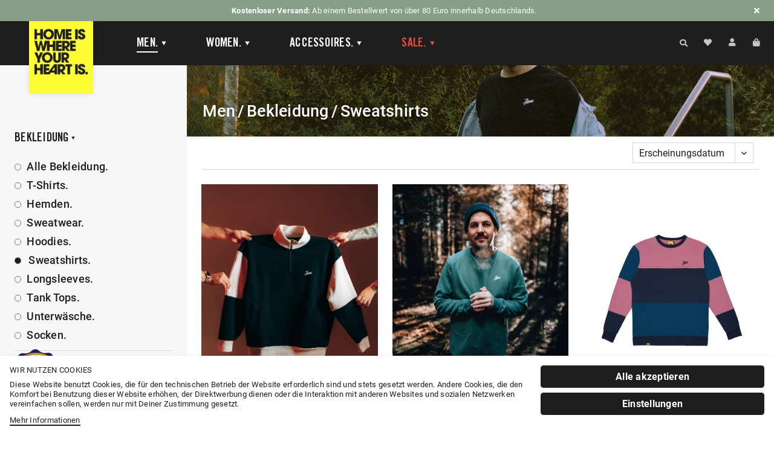

--- FILE ---
content_type: text/html; charset=UTF-8
request_url: https://homeiswhereyourheartis.de/men/bekleidung/sweatshirts/
body_size: 17429
content:
<!DOCTYPE html> <html class="no-js" lang="de" itemscope="itemscope" itemtype="https://schema.org/WebPage"> <head> <meta charset="utf-8"> <meta name="author" content="" /> <meta name="robots" content="index,follow" /> <meta name="revisit-after" content="15 days" /> <meta name="keywords" content="" /> <meta name="description" content="Unsere nachhaltigen Herren-Sweatshirts sind der perfekte Begleiter für deinen Alltag. Ganz egal ob Couch, Büro oder Club – Mach es dir gemütlich!" /> <meta property="og:type" content="product.group" /> <meta property="og:site_name" content="HOME IS WHERE YOUR HEART IS.®" /> <meta property="og:title" content="Sweatshirts" /> <meta property="og:description" content=" Unsere nachhaltigen Herren-Sweatshirts passen in jeden Kleiderschrank. Egal ob casual, chic oder sportlich, sie komplettieren deinen Look.…" /> <meta name="twitter:card" content="product" /> <meta name="twitter:site" content="HOME IS WHERE YOUR HEART IS.®" /> <meta name="twitter:title" content="Sweatshirts" /> <meta name="twitter:description" content=" Unsere nachhaltigen Herren-Sweatshirts passen in jeden Kleiderschrank. Egal ob casual, chic oder sportlich, sie komplettieren deinen Look.…" /> <meta property="og:image" content="https://homeiswhereyourheartis.de/media/image/6a/18/0b/logo.png" /> <meta name="twitter:image" content="https://homeiswhereyourheartis.de/media/image/6a/18/0b/logo.png" /> <meta itemprop="copyrightHolder" content="HOME IS WHERE YOUR HEART IS.®" /> <meta itemprop="copyrightYear" content="2009–FOREVER. HOME IS WHERE YOUR HEART IS. Alle Rechte vorbehalten." /> <meta itemprop="isFamilyFriendly" content="True" /> <meta itemprop="image" content="https://homeiswhereyourheartis.de/media/image/6a/18/0b/logo.png" /> <meta name="viewport" content="width=device-width, initial-scale=1.0"> <meta name="mobile-web-app-capable" content="yes"> <meta name="apple-mobile-web-app-title" content="HOME IS WHERE YOUR HEART IS.®"> <meta name="apple-mobile-web-app-capable" content="yes"> <meta name="apple-mobile-web-app-status-bar-style" content="default"> <link rel="apple-touch-icon" href="https://homeiswhereyourheartis.de/media/image/62/d7/8c/Apple-Touch-IconGJY2zxMVPhUXf.png"> <link rel="shortcut icon" href="https://homeiswhereyourheartis.de/media/unknown/d9/0c/f4/favicon.ico"> <meta name="msapplication-navbutton-color" content="#1e1e1e" /> <meta name="application-name" content="HOME IS WHERE YOUR HEART IS.®" /> <meta name="msapplication-starturl" content="https://homeiswhereyourheartis.de/" /> <meta name="msapplication-window" content="width=1024;height=768" /> <meta name="msapplication-TileImage" content="https://homeiswhereyourheartis.de/media/image/98/99/bd/Windows-Kachel-Icon.png"> <meta name="msapplication-TileColor" content="#1e1e1e"> <meta name="theme-color" content="#1e1e1e" /> <link rel="canonical" href="https://homeiswhereyourheartis.de/men/bekleidung/sweatshirts/"/> <title itemprop="name">Nachhaltige Sweatshirts für Männer | HOME IS WHERE YOUR HEART IS.®</title> <link href="/web/cache/1763547573_2808e02dd8ad001e843c5e1109de974f.css" media="all" rel="stylesheet" type="text/css" /> <script>
window.basketData = {
hasData: false,
data:[]
};
</script> <script>
var gaProperty = 'G-81X09CV5XB';
// Disable tracking if the opt-out cookie exists.
var disableStr = 'ga-disable-' + gaProperty;
if (document.cookie.indexOf(disableStr + '=true') > -1) {
window[disableStr] = true;
}
// Opt-out function
function gaOptout() {
document.cookie = disableStr + '=true; expires=Thu, 31 Dec 2199 23:59:59 UTC; path=/';
window[disableStr] = true;
}
</script> <div data-googleAnalytics="true" data-googleConversionID="GTM-NQLH2HG" data-googleConversionLabel="" data-googleConversionLanguage="de" data-googleTrackingID="G-81X09CV5XB" data-googleAnonymizeIp="1" data-googleOptOutCookie="1" data-googleTrackingLibrary="ua" data-realAmount="" data-showCookieNote="1" data-cookieNoteMode="1" > </div> </head> <body class="is--ctl-listing is--act-index neon-is--filter-expanded neon-is--filter-expanded-mobile " > <div data-paypalUnifiedMetaDataContainer="true" data-paypalUnifiedRestoreOrderNumberUrl="https://homeiswhereyourheartis.de/widgets/PaypalUnifiedOrderNumber/restoreOrderNumber" class="is--hidden"> </div> <div data-live-shopping-listing="true" data-liveShoppingListingUpdateUrl="/widgets/LiveShopping/getLiveShoppingListingData" data-currencyFormat="0,00&nbsp;EUR" > <div class="page-wrap"> <noscript class="noscript-main"> <div class="alert is--warning"> <div class="alert--icon"> <i class="icon--element icon--warning"></i> </div> <div class="alert--content"> Um HOME&#x20;IS&#x20;WHERE&#x20;YOUR&#x20;HEART&#x20;IS.&#xAE; in vollem Umfang nutzen zu k&ouml;nnen, empfehlen wir Dir Javascript in Deinem Browser zu aktiveren. </div> </div> </noscript> <header class="header-main"> <div class="top-bar"> <div class="delivery-notice" style="display: none"> <div id="straplines" class="hidden-mobile"> <span><strong>Kostenloser Versand:</strong> Ab einem Bestellwert von über 80 Euro innerhalb Deutschlands.</span> <span><i class="fas fa-handshake"></i> <strong>Fair produziert</strong> in Europa.</span> <span><i class="fas fa-shipping-fast"></i> <strong>Klimaneutraler* Versand</strong> mit DHL GoGreen</span> <span><i class="far fa-heart"></i> <strong>Alles mit viel Liebe zum Detail.</strong></span> </div> <div id="straplines-mobile" class="hidden-desktop"> <span><strong>Kostenloser Versand</strong> ab 80 Euro!*</span> <span><i class="fas fa-handshake"></i> <strong>Fair produziert</strong> in Europa.</span> <span><i class="fas fa-shipping-fast"></i> Lieferung <strong>in 3–4 Tagen*</strong> </span> <span><i class="far fa-heart"></i> <strong>Alles mit viel Liebe zum Detail.</strong></span> </div> <a class="delivery--close"> <i class="fas fa-times" aria-hidden="true"></i> </a> </div> </div> <div class="container header--navigation"> <div class="logo-main block-group" role="banner"> <div class="logo--shop block"> <a class="logo--link" href="https://homeiswhereyourheartis.de/" title="HOME IS WHERE YOUR HEART IS.® - zur Startseite wechseln"> <picture> <source srcset="https://homeiswhereyourheartis.de/media/image/1f/5f/82/logo.webp" type="image/webp" media="(min-width: 78.75em)"> <source srcset="https://homeiswhereyourheartis.de/media/image/6a/18/0b/logo.png" media="(min-width: 78.75em)"> <source srcset="https://homeiswhereyourheartis.de/media/image/1f/5f/82/logo.webp" type="image/webp" media="(min-width: 64em)"> <source srcset="https://homeiswhereyourheartis.de/media/image/6a/18/0b/logo.png" media="(min-width: 64em)"> <source srcset="https://homeiswhereyourheartis.de/media/image/1f/5f/82/logo.webp" type="image/webp" media="(min-width: 48em)"> <source srcset="https://homeiswhereyourheartis.de/media/image/6a/18/0b/logo.png" media="(min-width: 48em)"> <source srcset="https://homeiswhereyourheartis.de/media/image/1f/5f/82/logo.webp" type="image/webp"> <img loading="lazy" srcset="https://homeiswhereyourheartis.de/media/image/6a/18/0b/logo.png" alt="HOME IS WHERE YOUR HEART IS.® - zur Startseite wechseln" /> </picture> </a> </div> </div> <nav class="navigation-main"> <div class="container" data-listSelector=".navigation--list.container" data-viewPortSelector=".navigation--list-wrapper"> <div class="navigation--list-wrapper"> <ul class="navigation--list container" role="menubar" itemscope="itemscope" itemtype="https://schema.org/SiteNavigationElement"> <li class="navigation--entry is--active" role="menuitem"><a class="navigation--link is--active" href="https://homeiswhereyourheartis.de/men/" title="Men" aria-label="Men" itemprop="url"><span itemprop="name">Men</span></a></li><li class="navigation--entry" role="menuitem"><a class="navigation--link" href="https://homeiswhereyourheartis.de/women/" title="Women" aria-label="Women" itemprop="url"><span itemprop="name">Women</span></a></li><li class="navigation--entry" role="menuitem"><a class="navigation--link" href="https://homeiswhereyourheartis.de/accessoires/" title="Accessoires" aria-label="Accessoires" itemprop="url"><span itemprop="name">Accessoires</span></a></li><li class="navigation--entry" role="menuitem"><a class="navigation--link" href="https://homeiswhereyourheartis.de/sale/" title="Sale" aria-label="Sale" itemprop="url"><span itemprop="name">Sale</span></a></li> </ul> </div> <div class="advanced-menu" data-advanced-menu="true" data-hoverDelay="250"> <div class="menu--container"> <div class="content--wrapper has--content has--teaser"> <ul class="menu--list menu--level-0 columns--1" style="width: 50%;"> <li class="menu--list-item item--level-0 maincat-id-237" style="width: 100%"> <a href="https://homeiswhereyourheartis.de/men/bekleidung/" class="menu--list-item-link cat-id-237" title="Bekleidung">Bekleidung</a> <ul class="menu--list menu--level-1 columns--1"> <li class="menu--list-item item--level-1 maincat-id-8"> <a href="https://homeiswhereyourheartis.de/men/bekleidung/t-shirts/" class="menu--list-item-link cat-id-8" title="T-Shirts">T-Shirts</a> </li> <li class="menu--list-item item--level-1 maincat-id-227"> <a href="https://homeiswhereyourheartis.de/men/bekleidung/hemden/" class="menu--list-item-link cat-id-227" title="Hemden">Hemden</a> </li> <li class="menu--list-item item--level-1 maincat-id-102"> <a href="https://homeiswhereyourheartis.de/men/bekleidung/hoodies/" class="menu--list-item-link cat-id-102" title="Hoodies">Hoodies</a> </li> <li class="menu--list-item item--level-1 maincat-id-80"> <a href="https://homeiswhereyourheartis.de/men/bekleidung/sweatshirts/" class="menu--list-item-link cat-id-80" title="Sweatshirts">Sweatshirts</a> </li> <li class="menu--list-item item--level-1 maincat-id-13"> <a href="https://homeiswhereyourheartis.de/men/bekleidung/longsleeves/" class="menu--list-item-link cat-id-13" title="Longsleeves">Longsleeves</a> </li> <li class="menu--list-item item--level-1 maincat-id-12"> <a href="https://homeiswhereyourheartis.de/men/bekleidung/tank-tops/" class="menu--list-item-link cat-id-12" title="Tank Tops">Tank Tops</a> </li> <li class="menu--list-item item--level-1 maincat-id-86"> <a href="https://homeiswhereyourheartis.de/men/bekleidung/unterwaesche/" class="menu--list-item-link cat-id-86" title="Unterwäsche">Unterwäsche</a> </li> <li class="menu--list-item item--level-1 maincat-id-97"> <a href="https://homeiswhereyourheartis.de/men/bekleidung/socken/" class="menu--list-item-link cat-id-97" title="Socken">Socken</a> </li> </ul> </li> <li class="menu--list-item item--level-0 maincat-id-51" style="width: 100%"> <a href="https://homeiswhereyourheartis.de/men/accessoires/" class="menu--list-item-link cat-id-51" title="Accessoires">Accessoires</a> <ul class="menu--list menu--level-1 columns--1"> <li class="menu--list-item item--level-1 maincat-id-18"> <a href="https://homeiswhereyourheartis.de/men/accessoires/beanies/" class="menu--list-item-link cat-id-18" title="Beanies">Beanies</a> </li> <li class="menu--list-item item--level-1 maincat-id-83"> <a href="https://homeiswhereyourheartis.de/men/accessoires/caps-hats/" class="menu--list-item-link cat-id-83" title="Caps &amp; Hats">Caps & Hats</a> </li> <li class="menu--list-item item--level-1 maincat-id-17"> <a href="https://homeiswhereyourheartis.de/men/accessoires/taschen/" class="menu--list-item-link cat-id-17" title="Taschen">Taschen</a> </li> <li class="menu--list-item item--level-1 maincat-id-88"> <a href="https://homeiswhereyourheartis.de/men/accessoires/rucksaecke/" class="menu--list-item-link cat-id-88" title="Rucksäcke">Rucksäcke</a> </li> <li class="menu--list-item item--level-1 maincat-id-357"> <a href="https://homeiswhereyourheartis.de/men/accessoires/poster/" class="menu--list-item-link cat-id-357" title="Poster">Poster</a> </li> <li class="menu--list-item item--level-1 maincat-id-75"> <a href="https://homeiswhereyourheartis.de/men/accessoires/sonnenbrillen/" class="menu--list-item-link cat-id-75" title="Sonnenbrillen">Sonnenbrillen</a> </li> <li class="menu--list-item item--level-1 maincat-id-170"> <a href="https://homeiswhereyourheartis.de/men/accessoires/gutscheine/" class="menu--list-item-link cat-id-170" title="Gutscheine">Gutscheine</a> </li> <li class="menu--list-item item--level-1 maincat-id-195"> <a href="https://homeiswhereyourheartis.de/men/accessoires/kunstdrucke/" class="menu--list-item-link cat-id-195" title="Kunstdrucke">Kunstdrucke</a> </li> <li class="menu--list-item item--level-1 maincat-id-206"> <a href="https://homeiswhereyourheartis.de/men/accessoires/tassen/" class="menu--list-item-link cat-id-206" title="Tassen">Tassen</a> </li> </ul> </li> <li class="menu--list-item item--level-0 maincat-id-198" style="width: 100%"> <a href="https://homeiswhereyourheartis.de/men/kollektionen/" class="menu--list-item-link cat-id-198" title="Kollektionen">Kollektionen</a> <ul class="menu--list menu--level-1 columns--1"> <li class="menu--list-item item--level-1 maincat-id-367"> <a href="https://homeiswhereyourheartis.de/men/kollektionen/limited-drops/" class="menu--list-item-link cat-id-367" title="Limited Drops">Limited Drops</a> </li> <li class="menu--list-item item--level-1 maincat-id-350"> <a href="https://homeiswhereyourheartis.de/men/kollektionen/xv-drops-15-jahre/" class="menu--list-item-link cat-id-350" title="XV Drops – 15 Jahre">XV Drops – 15 Jahre</a> </li> <li class="menu--list-item item--level-1 maincat-id-341"> <a href="https://homeiswhereyourheartis.de/men/kollektionen/forest-drop/" class="menu--list-item-link cat-id-341" title="Forest Drop">Forest Drop</a> </li> <li class="menu--list-item item--level-1 maincat-id-335"> <a href="https://homeiswhereyourheartis.de/men/kollektionen/bloom/" class="menu--list-item-link cat-id-335" title="Bloom">Bloom</a> </li> <li class="menu--list-item item--level-1 maincat-id-330"> <a href="https://homeiswhereyourheartis.de/men/kollektionen/nostalgia/" class="menu--list-item-link cat-id-330" title="Nostalgia">Nostalgia</a> </li> <li class="menu--list-item item--level-1 maincat-id-190"> <a href="https://homeiswhereyourheartis.de/men/kollektionen/basics/" class="menu--list-item-link cat-id-190" title="Basics">Basics</a> </li> <li class="menu--list-item item--level-1 maincat-id-226"> <a href="https://homeiswhereyourheartis.de/men/kollektionen/syld-collabo/" class="menu--list-item-link cat-id-226" title="SYLD-Collabo">SYLD-Collabo</a> </li> <li class="menu--list-item item--level-1 maincat-id-200"> <a href="https://homeiswhereyourheartis.de/men/kollektionen/90s-styles/" class="menu--list-item-link cat-id-200" title="90s Styles">90s Styles</a> </li> <li class="menu--list-item item--level-1 maincat-id-199"> <a href="https://homeiswhereyourheartis.de/men/kollektionen/sommerstyles/" class="menu--list-item-link cat-id-199" title="Sommerstyles">Sommerstyles</a> </li> <li class="menu--list-item item--level-1 maincat-id-68"> <a href="https://homeiswhereyourheartis.de/men/kollektionen/sale/" class="menu--list-item-link cat-id-68" title="Sale">Sale</a> </li> </ul> </li> </ul> </div> </div> <div class="menu--container"> <div class="content--wrapper has--content has--teaser"> <ul class="menu--list menu--level-0 columns--1" style="width: 50%;"> <li class="menu--list-item item--level-0 maincat-id-239" style="width: 100%"> <a href="https://homeiswhereyourheartis.de/women/bekleidung/" class="menu--list-item-link cat-id-239" title="Bekleidung">Bekleidung</a> <ul class="menu--list menu--level-1 columns--1"> <li class="menu--list-item item--level-1 maincat-id-78"> <a href="https://homeiswhereyourheartis.de/women/bekleidung/t-shirts-tops/" class="menu--list-item-link cat-id-78" title="T-Shirts &amp; Tops">T-Shirts & Tops</a> </li> <li class="menu--list-item item--level-1 maincat-id-240"> <a href="https://homeiswhereyourheartis.de/women/bekleidung/kleider/" class="menu--list-item-link cat-id-240" title="Kleider">Kleider</a> </li> <li class="menu--list-item item--level-1 maincat-id-79"> <a href="https://homeiswhereyourheartis.de/women/bekleidung/sweatshirts/" class="menu--list-item-link cat-id-79" title="Sweatshirts">Sweatshirts</a> </li> <li class="menu--list-item item--level-1 maincat-id-369"> <a href="https://homeiswhereyourheartis.de/women/bekleidung/jacken/" class="menu--list-item-link cat-id-369" title="Jacken">Jacken</a> </li> <li class="menu--list-item item--level-1 maincat-id-168"> <a href="https://homeiswhereyourheartis.de/women/bekleidung/socken/" class="menu--list-item-link cat-id-168" title="Socken">Socken</a> </li> </ul> </li> <li class="menu--list-item item--level-0 maincat-id-243" style="width: 100%"> <a href="https://homeiswhereyourheartis.de/women/accessoires/" class="menu--list-item-link cat-id-243" title="Accessoires">Accessoires</a> <ul class="menu--list menu--level-1 columns--1"> <li class="menu--list-item item--level-1 maincat-id-244"> <a href="https://homeiswhereyourheartis.de/women/accessoires/beanies/" class="menu--list-item-link cat-id-244" title="Beanies">Beanies</a> </li> <li class="menu--list-item item--level-1 maincat-id-246"> <a href="https://homeiswhereyourheartis.de/women/accessoires/caps-hats/" class="menu--list-item-link cat-id-246" title="Caps &amp; Hats">Caps & Hats</a> </li> <li class="menu--list-item item--level-1 maincat-id-252"> <a href="https://homeiswhereyourheartis.de/women/accessoires/taschen/" class="menu--list-item-link cat-id-252" title="Taschen">Taschen</a> </li> <li class="menu--list-item item--level-1 maincat-id-358"> <a href="https://homeiswhereyourheartis.de/women/accessoires/poster/" class="menu--list-item-link cat-id-358" title="Poster">Poster</a> </li> <li class="menu--list-item item--level-1 maincat-id-248"> <a href="https://homeiswhereyourheartis.de/women/accessoires/rucksaecke/" class="menu--list-item-link cat-id-248" title="Rucksäcke">Rucksäcke</a> </li> <li class="menu--list-item item--level-1 maincat-id-251"> <a href="https://homeiswhereyourheartis.de/women/accessoires/sonnenbrillen/" class="menu--list-item-link cat-id-251" title="Sonnenbrillen">Sonnenbrillen</a> </li> <li class="menu--list-item item--level-1 maincat-id-253"> <a href="https://homeiswhereyourheartis.de/women/accessoires/gutscheine/" class="menu--list-item-link cat-id-253" title="Gutscheine">Gutscheine</a> </li> <li class="menu--list-item item--level-1 maincat-id-259"> <a href="https://homeiswhereyourheartis.de/women/accessoires/kunstdrucke/" class="menu--list-item-link cat-id-259" title="Kunstdrucke">Kunstdrucke</a> </li> <li class="menu--list-item item--level-1 maincat-id-258"> <a href="https://homeiswhereyourheartis.de/women/accessoires/tassen/" class="menu--list-item-link cat-id-258" title="Tassen">Tassen</a> </li> </ul> </li> <li class="menu--list-item item--level-0 maincat-id-241" style="width: 100%"> <a href="https://homeiswhereyourheartis.de/women/kollektionen/" class="menu--list-item-link cat-id-241" title="Kollektionen">Kollektionen</a> <ul class="menu--list menu--level-1 columns--1"> <li class="menu--list-item item--level-1 maincat-id-368"> <a href="https://homeiswhereyourheartis.de/women/kollektionen/limited-drops/" class="menu--list-item-link cat-id-368" title="Limited Drops">Limited Drops</a> </li> <li class="menu--list-item item--level-1 maincat-id-351"> <a href="https://homeiswhereyourheartis.de/women/kollektionen/xv-drops-15-jahre/" class="menu--list-item-link cat-id-351" title="XV Drops – 15 Jahre">XV Drops – 15 Jahre</a> </li> <li class="menu--list-item item--level-1 maincat-id-336"> <a href="https://homeiswhereyourheartis.de/women/kollektionen/bloom/" class="menu--list-item-link cat-id-336" title="Bloom">Bloom</a> </li> <li class="menu--list-item item--level-1 maincat-id-333"> <a href="https://homeiswhereyourheartis.de/women/kollektionen/fruehjahrskollektion/" class="menu--list-item-link cat-id-333" title="Frühjahrskollektion">Frühjahrskollektion</a> </li> <li class="menu--list-item item--level-1 maincat-id-331"> <a href="https://homeiswhereyourheartis.de/women/kollektionen/nostalgia/" class="menu--list-item-link cat-id-331" title="Nostalgia">Nostalgia</a> </li> <li class="menu--list-item item--level-1 maincat-id-191"> <a href="https://homeiswhereyourheartis.de/women/kollektionen/basics/" class="menu--list-item-link cat-id-191" title="Basics">Basics</a> </li> <li class="menu--list-item item--level-1 maincat-id-332"> <a href="https://homeiswhereyourheartis.de/women/kollektionen/90s-styles/" class="menu--list-item-link cat-id-332" title="90s Styles">90s Styles</a> </li> <li class="menu--list-item item--level-1 maincat-id-69"> <a href="https://homeiswhereyourheartis.de/women/kollektionen/sale/" class="menu--list-item-link cat-id-69" title="Sale">Sale</a> </li> </ul> </li> </ul> </div> </div> <div class="menu--container"> <div class="content--wrapper has--content has--teaser"> <ul class="menu--list menu--level-0 columns--1" style="width: 50%;"> <li class="menu--list-item item--level-0 maincat-id-361" style="width: 100%"> <a href="/accessoires/" class="menu--list-item-link cat-id-361" title="Accessoires" target="_parent">Accessoires</a> <ul class="menu--list menu--level-1 columns--1"> <li class="menu--list-item item--level-1 maincat-id-299"> <a href="https://homeiswhereyourheartis.de/accessoires/accessoires/socken/" class="menu--list-item-link cat-id-299" title="Socken">Socken</a> </li> <li class="menu--list-item item--level-1 maincat-id-294"> <a href="https://homeiswhereyourheartis.de/accessoires/accessoires/beanies/" class="menu--list-item-link cat-id-294" title="Beanies">Beanies</a> </li> <li class="menu--list-item item--level-1 maincat-id-295"> <a href="https://homeiswhereyourheartis.de/accessoires/accessoires/caps-hats/" class="menu--list-item-link cat-id-295" title="Caps &amp; Hats">Caps & Hats</a> </li> <li class="menu--list-item item--level-1 maincat-id-297"> <a href="https://homeiswhereyourheartis.de/accessoires/accessoires/rucksaecke/" class="menu--list-item-link cat-id-297" title="Rucksäcke">Rucksäcke</a> </li> <li class="menu--list-item item--level-1 maincat-id-298"> <a href="https://homeiswhereyourheartis.de/accessoires/accessoires/sonnenbrillen/" class="menu--list-item-link cat-id-298" title="Sonnenbrillen">Sonnenbrillen</a> </li> <li class="menu--list-item item--level-1 maincat-id-296"> <a href="https://homeiswhereyourheartis.de/accessoires/accessoires/taschen/" class="menu--list-item-link cat-id-296" title="Taschen">Taschen</a> </li> <li class="menu--list-item item--level-1 maincat-id-356"> <a href="https://homeiswhereyourheartis.de/accessoires/accessoires/poster/" class="menu--list-item-link cat-id-356" title="Poster">Poster</a> </li> <li class="menu--list-item item--level-1 maincat-id-302"> <a href="https://homeiswhereyourheartis.de/accessoires/accessoires/kunstdrucke/" class="menu--list-item-link cat-id-302" title="Kunstdrucke">Kunstdrucke</a> </li> <li class="menu--list-item item--level-1 maincat-id-303"> <a href="https://homeiswhereyourheartis.de/accessoires/accessoires/tassen/" class="menu--list-item-link cat-id-303" title="Tassen">Tassen</a> </li> <li class="menu--list-item item--level-1 maincat-id-304"> <a href="https://homeiswhereyourheartis.de/accessoires/accessoires/sale/" class="menu--list-item-link cat-id-304" title="Sale">Sale</a> </li> </ul> </li> <li class="menu--list-item item--level-0 maincat-id-363" style="width: 100%"> <a href="/accessoires/gutscheine/" class="menu--list-item-link cat-id-363" title="Gutscheine" target="_parent">Gutscheine</a> <ul class="menu--list menu--level-1 columns--1"> <li class="menu--list-item item--level-1 maincat-id-300"> <a href="https://homeiswhereyourheartis.de/accessoires/gutscheine/gutscheine/" class="menu--list-item-link cat-id-300" title="Gutscheine">Gutscheine</a> </li> </ul> </li> </ul> </div> </div> <div class="menu--container"> <div class="content--wrapper has--content has--teaser"> <ul class="menu--list menu--level-0 columns--1" style="width: 50%;"> <li class="menu--list-item item--level-0 maincat-id-348" style="width: 100%"> <a href="https://homeiswhereyourheartis.de/sale/alle-artikel/" class="menu--list-item-link cat-id-348" title="Alle Artikel">Alle Artikel</a> <ul class="menu--list menu--level-1 columns--1"> <li class="menu--list-item item--level-1 maincat-id-343"> <a href="https://homeiswhereyourheartis.de/sale/alle-artikel/menunisex/" class="menu--list-item-link cat-id-343" title="Men/Unisex">Men/Unisex</a> </li> <li class="menu--list-item item--level-1 maincat-id-342"> <a href="https://homeiswhereyourheartis.de/sale/alle-artikel/women/" class="menu--list-item-link cat-id-342" title="Women">Women</a> </li> <li class="menu--list-item item--level-1 maincat-id-349"> <a href="https://homeiswhereyourheartis.de/sale/alle-artikel/accessoires/" class="menu--list-item-link cat-id-349" title="Accessoires">Accessoires</a> </li> </ul> </li> </ul> </div> </div> </div> </div> </nav> <nav class="shop--navigation block-group"> <ul class="navigation--list block-group" role="menubar"> <li class="navigation--entry entry--menu-left" title="Menü öffnen" role="menuitem"> <a class="entry--link entry--trigger btn is--icon-left" href="#offcanvas--left" data-offcanvas="true" data-offCanvasSelector=".sidebar-main"> <i class="icon--menu"></i> </a> </li> <li class="navigation--entry entry--search" role="menuitem" data-search="true" aria-haspopup="true" data-minLength="3"> <a class="btn entry--link entry--trigger" href="#show-hide--search" title="Suche anzeigen / schließen" aria-label="Suche anzeigen / schließen"> <i class="icon--search"></i> <span class="search--display">Suchen</span> </a> <form action="/search" method="get" class="main-search--form"> <input type="search" name="sSearch" aria-label="Shop durchsuchen ..." class="main-search--field" autocomplete="off" autocapitalize="off" placeholder="Shop durchsuchen ..." maxlength="30" /> <button type="submit" class="main-search--button" aria-label="Suchen"> <i class="icon--search"></i> <span class="main-search--text">Suchen</span> </button> <div class="form--ajax-loader">&nbsp;</div> </form> <div class="main-search--results"></div> </li>  <li class="navigation--entry entry--notepad" title="Wunschliste" role="menuitem"> <a href="https://homeiswhereyourheartis.de/note" title="Wunschliste" class="btn is--icon-left entry--link"> <i class="fa fa-heart"></i> </a> </li> <li class="navigation--entry entry--account" title="Mein Konto" role="menuitem"> <a href="https://homeiswhereyourheartis.de/account" title="Mein Konto" class="btn is--icon-left entry--link account--link"> <i class="fa fa-user"></i> <span class="description account--display"> Anmelden </span> </a> </li> <li class="navigation--entry entry--cart" title="Warenkorb" role="menuitem"> <a class="btn is--icon-left cart--link" href="https://homeiswhereyourheartis.de/checkout/cart" title="Warenkorb"> <span class="cart--display"> Warenkorb </span> <i class="fa fa-shopping-cart"></i> <span class="badge is--primary is--minimal cart--quantity is--hidden">0</span> </a> <div class="ajax-loader">&nbsp;</div> </li>  </ul> </nav> <div class="container--ajax-cart" data-collapse-cart="true" data-displayMode="offcanvas"></div> </div> </header> <section class=" content-main container block-group"> <nav class="content--breadcrumb block"> <ul class="breadcrumb--list" role="menu" itemscope itemtype="https://schema.org/BreadcrumbList"> <li role="menuitem" class="breadcrumb--entry" itemprop="itemListElement" itemscope itemtype="https://schema.org/ListItem"> <a class="breadcrumb--link" href="https://homeiswhereyourheartis.de/men/" title="Men" itemprop="item"> <link itemprop="url" href="https://homeiswhereyourheartis.de/men/" /> <span class="breadcrumb--title" itemprop="name">Men</span> </a> <meta itemprop="position" content="0" /> </li> <li role="none" class="breadcrumb--separator"> <i class="icon--arrow-right"></i> </li> <li role="menuitem" class="breadcrumb--entry" itemprop="itemListElement" itemscope itemtype="https://schema.org/ListItem"> <a class="breadcrumb--link" href="https://homeiswhereyourheartis.de/men/bekleidung/" title="Bekleidung" itemprop="item"> <link itemprop="url" href="https://homeiswhereyourheartis.de/men/bekleidung/" /> <span class="breadcrumb--title" itemprop="name">Bekleidung</span> </a> <meta itemprop="position" content="1" /> </li> <li role="none" class="breadcrumb--separator"> <i class="icon--arrow-right"></i> </li> <li role="menuitem" class="breadcrumb--entry is--active" itemprop="itemListElement" itemscope itemtype="https://schema.org/ListItem"> <a class="breadcrumb--link" href="https://homeiswhereyourheartis.de/men/bekleidung/sweatshirts/" title="Sweatshirts" itemprop="item"> <link itemprop="url" href="https://homeiswhereyourheartis.de/men/bekleidung/sweatshirts/" /> <span class="breadcrumb--title" itemprop="name">Sweatshirts</span> </a> <meta itemprop="position" content="2" /> </li> </ul> </nav> <div class="content-main--inner"> <div id='cookie-consent' class='off-canvas is--left block-transition' data-cookie-consent-manager='true' data-cookieTimeout='60'> <div class='cookie-consent--header cookie-consent--close'> Cookie-Einstellungen <i class="icon--arrow-right"></i> </div> <div class='cookie-consent--description'> Diese Website verwendet Cookies, um Dir die bestmögliche Funktionalität bieten zu können.</br> </br> <a title="Mehr&nbsp;Informationen" class="cookie-permission--privacy-link" href="/privatsphaere-datenschutz"> Mehr&nbsp;Informationen </a> </div> <div class='cookie-consent--configuration'> <div class='cookie-consent--configuration-header'> <div class='cookie-consent--configuration-header-text'>Einstellungen</div> </div> <div class='cookie-consent--configuration-main'> <div class='cookie-consent--group'> <input type="hidden" class="cookie-consent--group-name" value="technical" /> <label class="cookie-consent--group-state cookie-consent--state-input cookie-consent--required"> <input type="checkbox" name="technical-state" class="cookie-consent--group-state-input" disabled="disabled" checked="checked"/> <span class="cookie-consent--state-input-element"></span> </label> <div class='cookie-consent--group-title' data-collapse-panel='true' data-contentSiblingSelector=".cookie-consent--group-container"> <div class="cookie-consent--group-title-label cookie-consent--state-label"> Technisch erforderlich </div> <span class="cookie-consent--group-arrow is-icon--right"> <i class="icon--arrow-right"></i> </span> </div> <div class='cookie-consent--group-container'> <div class='cookie-consent--group-description'> Diese Cookies sind für die Grundfunktionen des Shops notwendig. </div> <div class='cookie-consent--cookies-container'> <div class='cookie-consent--cookie'> <input type="hidden" class="cookie-consent--cookie-name" value="cookieDeclined" /> <label class="cookie-consent--cookie-state cookie-consent--state-input cookie-consent--required"> <input type="checkbox" name="cookieDeclined-state" class="cookie-consent--cookie-state-input" disabled="disabled" checked="checked" /> <span class="cookie-consent--state-input-element"></span> </label> <div class='cookie--label cookie-consent--state-label'> "Alle Cookies ablehnen" Cookie </div> </div> <div class='cookie-consent--cookie'> <input type="hidden" class="cookie-consent--cookie-name" value="allowCookie" /> <label class="cookie-consent--cookie-state cookie-consent--state-input cookie-consent--required"> <input type="checkbox" name="allowCookie-state" class="cookie-consent--cookie-state-input" disabled="disabled" checked="checked" /> <span class="cookie-consent--state-input-element"></span> </label> <div class='cookie--label cookie-consent--state-label'> "Alle Cookies annehmen" Cookie </div> </div> <div class='cookie-consent--cookie'> <input type="hidden" class="cookie-consent--cookie-name" value="shop" /> <label class="cookie-consent--cookie-state cookie-consent--state-input cookie-consent--required"> <input type="checkbox" name="shop-state" class="cookie-consent--cookie-state-input" disabled="disabled" checked="checked" /> <span class="cookie-consent--state-input-element"></span> </label> <div class='cookie--label cookie-consent--state-label'> Ausgewählter Shop </div> </div> <div class='cookie-consent--cookie'> <input type="hidden" class="cookie-consent--cookie-name" value="csrf_token" /> <label class="cookie-consent--cookie-state cookie-consent--state-input cookie-consent--required"> <input type="checkbox" name="csrf_token-state" class="cookie-consent--cookie-state-input" disabled="disabled" checked="checked" /> <span class="cookie-consent--state-input-element"></span> </label> <div class='cookie--label cookie-consent--state-label'> CSRF-Token </div> </div> <div class='cookie-consent--cookie'> <input type="hidden" class="cookie-consent--cookie-name" value="cookiePreferences" /> <label class="cookie-consent--cookie-state cookie-consent--state-input cookie-consent--required"> <input type="checkbox" name="cookiePreferences-state" class="cookie-consent--cookie-state-input" disabled="disabled" checked="checked" /> <span class="cookie-consent--state-input-element"></span> </label> <div class='cookie--label cookie-consent--state-label'> Cookie-Einstellungen </div> </div> <div class='cookie-consent--cookie'> <input type="hidden" class="cookie-consent--cookie-name" value="x-cache-context-hash" /> <label class="cookie-consent--cookie-state cookie-consent--state-input cookie-consent--required"> <input type="checkbox" name="x-cache-context-hash-state" class="cookie-consent--cookie-state-input" disabled="disabled" checked="checked" /> <span class="cookie-consent--state-input-element"></span> </label> <div class='cookie--label cookie-consent--state-label'> Individuelle Preise </div> </div> <div class='cookie-consent--cookie'> <input type="hidden" class="cookie-consent--cookie-name" value="slt" /> <label class="cookie-consent--cookie-state cookie-consent--state-input cookie-consent--required"> <input type="checkbox" name="slt-state" class="cookie-consent--cookie-state-input" disabled="disabled" checked="checked" /> <span class="cookie-consent--state-input-element"></span> </label> <div class='cookie--label cookie-consent--state-label'> Kunden-Wiedererkennung </div> </div> <div class='cookie-consent--cookie'> <input type="hidden" class="cookie-consent--cookie-name" value="nocache" /> <label class="cookie-consent--cookie-state cookie-consent--state-input cookie-consent--required"> <input type="checkbox" name="nocache-state" class="cookie-consent--cookie-state-input" disabled="disabled" checked="checked" /> <span class="cookie-consent--state-input-element"></span> </label> <div class='cookie--label cookie-consent--state-label'> Kundenspezifisches Caching </div> </div> <div class='cookie-consent--cookie'> <input type="hidden" class="cookie-consent--cookie-name" value="paypal-cookies" /> <label class="cookie-consent--cookie-state cookie-consent--state-input cookie-consent--required"> <input type="checkbox" name="paypal-cookies-state" class="cookie-consent--cookie-state-input" disabled="disabled" checked="checked" /> <span class="cookie-consent--state-input-element"></span> </label> <div class='cookie--label cookie-consent--state-label'> PayPal-Zahlungen </div> </div> <div class='cookie-consent--cookie'> <input type="hidden" class="cookie-consent--cookie-name" value="session" /> <label class="cookie-consent--cookie-state cookie-consent--state-input cookie-consent--required"> <input type="checkbox" name="session-state" class="cookie-consent--cookie-state-input" disabled="disabled" checked="checked" /> <span class="cookie-consent--state-input-element"></span> </label> <div class='cookie--label cookie-consent--state-label'> Session </div> </div> <div class='cookie-consent--cookie'> <input type="hidden" class="cookie-consent--cookie-name" value="currency" /> <label class="cookie-consent--cookie-state cookie-consent--state-input cookie-consent--required"> <input type="checkbox" name="currency-state" class="cookie-consent--cookie-state-input" disabled="disabled" checked="checked" /> <span class="cookie-consent--state-input-element"></span> </label> <div class='cookie--label cookie-consent--state-label'> Währungswechsel </div> </div> </div> </div> </div> <div class='cookie-consent--group'> <input type="hidden" class="cookie-consent--group-name" value="comfort" /> <label class="cookie-consent--group-state cookie-consent--state-input"> <input type="checkbox" name="comfort-state" class="cookie-consent--group-state-input"/> <span class="cookie-consent--state-input-element"></span> </label> <div class='cookie-consent--group-title' data-collapse-panel='true' data-contentSiblingSelector=".cookie-consent--group-container"> <div class="cookie-consent--group-title-label cookie-consent--state-label"> Funktional </div> <span class="cookie-consent--group-arrow is-icon--right"> <i class="icon--arrow-right"></i> </span> </div> <div class='cookie-consent--group-container'> <div class='cookie-consent--group-description'> Diese Cookies werden genutzt um das Einkaufserlebnis noch ansprechender zu gestalten, beispielsweise für die Wiedererkennung des Besuchers. </div> <div class='cookie-consent--cookies-container'> <div class='cookie-consent--cookie'> <input type="hidden" class="cookie-consent--cookie-name" value="sUniqueID" /> <label class="cookie-consent--cookie-state cookie-consent--state-input"> <input type="checkbox" name="sUniqueID-state" class="cookie-consent--cookie-state-input" /> <span class="cookie-consent--state-input-element"></span> </label> <div class='cookie--label cookie-consent--state-label'> Merkzettel </div> </div> </div> </div> </div> <div class='cookie-consent--group'> <input type="hidden" class="cookie-consent--group-name" value="statistics" /> <label class="cookie-consent--group-state cookie-consent--state-input"> <input type="checkbox" name="statistics-state" class="cookie-consent--group-state-input"/> <span class="cookie-consent--state-input-element"></span> </label> <div class='cookie-consent--group-title' data-collapse-panel='true' data-contentSiblingSelector=".cookie-consent--group-container"> <div class="cookie-consent--group-title-label cookie-consent--state-label"> Marketing </div> <span class="cookie-consent--group-arrow is-icon--right"> <i class="icon--arrow-right"></i> </span> </div> <div class='cookie-consent--group-container'> <div class='cookie-consent--cookies-container'> <div class='cookie-consent--cookie'> <input type="hidden" class="cookie-consent--cookie-name" value="x-ua-device" /> <label class="cookie-consent--cookie-state cookie-consent--state-input"> <input type="checkbox" name="x-ua-device-state" class="cookie-consent--cookie-state-input" /> <span class="cookie-consent--state-input-element"></span> </label> <div class='cookie--label cookie-consent--state-label'> Endgeräteerkennung </div> </div> <div class='cookie-consent--cookie'> <input type="hidden" class="cookie-consent--cookie-name" value="mnd_facebook_pixel" /> <label class="cookie-consent--cookie-state cookie-consent--state-input"> <input type="checkbox" name="mnd_facebook_pixel-state" class="cookie-consent--cookie-state-input" /> <span class="cookie-consent--state-input-element"></span> </label> <div class='cookie--label cookie-consent--state-label'> Facebook-Pixel Analytics </div> </div> <div class='cookie-consent--cookie'> <input type="hidden" class="cookie-consent--cookie-name" value="_ga" /> <label class="cookie-consent--cookie-state cookie-consent--state-input"> <input type="checkbox" name="_ga-state" class="cookie-consent--cookie-state-input" /> <span class="cookie-consent--state-input-element"></span> </label> <div class='cookie--label cookie-consent--state-label'> Google Analytics </div> </div> <div class='cookie-consent--cookie'> <input type="hidden" class="cookie-consent--cookie-name" value="partner" /> <label class="cookie-consent--cookie-state cookie-consent--state-input"> <input type="checkbox" name="partner-state" class="cookie-consent--cookie-state-input" /> <span class="cookie-consent--state-input-element"></span> </label> <div class='cookie--label cookie-consent--state-label'> Partnerprogramm </div> </div> </div> </div> </div> </div> </div> <div class="cookie-consent--save"> <input class="cookie-consent--save-button btn is--primary" type="button" value="Einstellungen speichern" /> </div> </div> <div class="listing--sidebar"> <aside class="sidebar-main off-canvas"> <div class="navigation--smartphone"> <ul class="navigation--list "> <li class="navigation--entry entry--close-off-canvas"> <a href="#close-categories-menu" title="Menü schließen" class="navigation--link"> Menü schließen <i class="icon--arrow-right"></i> </a> </li> </ul> </div> <div class="sidebar--categories-wrapper" data-subcategory-nav="true" data-mainCategoryId="3" data-categoryId="80" data-fetchUrl="/widgets/listing/getCategory/categoryId/80"> <div class="categories--headline navigation--headline"> Kategorien </div> <div class="sidebar--categories-navigation"> <div class="leftNavigation"> <ul> <li class=""> <ul class="dropdown droplevel0"> <li class="sub"> <a href="https://homeiswhereyourheartis.de/men/bekleidung/" class="cat-id-237 accordion">Bekleidung</a> <ul class="droplevel accordion-content collapsed droplevel1"> <li class="category-all sub"> <a href="https://homeiswhereyourheartis.de/men/bekleidung/" class=""> Alle Bekleidung</a> </li> <li class=""> <a href="https://homeiswhereyourheartis.de/men/bekleidung/t-shirts/" class="cat-id-8">T-Shirts</a> </li> <li class=""> <a href="https://homeiswhereyourheartis.de/men/bekleidung/hemden/" class="cat-id-227">Hemden</a> </li> <li class=""> <a href="https://homeiswhereyourheartis.de/men/bekleidung/sweatwear/" class="cat-id-366">Sweatwear</a> </li> <li class=""> <a href="https://homeiswhereyourheartis.de/men/bekleidung/hoodies/" class="cat-id-102">Hoodies</a> </li> <li class="active "> <a href="https://homeiswhereyourheartis.de/men/bekleidung/sweatshirts/" class="cat-id-80 active">Sweatshirts</a> </li> <li class=""> <a href="https://homeiswhereyourheartis.de/men/bekleidung/longsleeves/" class="cat-id-13">Longsleeves</a> </li> <li class=""> <a href="https://homeiswhereyourheartis.de/men/bekleidung/tank-tops/" class="cat-id-12">Tank Tops</a> </li> <li class=""> <a href="https://homeiswhereyourheartis.de/men/bekleidung/unterwaesche/" class="cat-id-86">Unterwäsche</a> </li> <li class=""> <a href="https://homeiswhereyourheartis.de/men/bekleidung/socken/" class="cat-id-97">Socken</a> </li> </ul> </li> <li class="sub"> <a href="https://homeiswhereyourheartis.de/men/accessoires/" class="cat-id-51 accordion">Accessoires</a> <ul class="droplevel accordion-content collapsed droplevel1"> <li class="category-all sub"> <a href="https://homeiswhereyourheartis.de/men/accessoires/" class=""> Alle Accessoires</a> </li> <li class=""> <a href="https://homeiswhereyourheartis.de/men/accessoires/beanies/" class="cat-id-18">Beanies</a> </li> <li class=""> <a href="https://homeiswhereyourheartis.de/men/accessoires/caps-hats/" class="cat-id-83">Caps & Hats</a> </li> <li class=""> <a href="https://homeiswhereyourheartis.de/men/accessoires/taschen/" class="cat-id-17">Taschen</a> </li> <li class=""> <a href="https://homeiswhereyourheartis.de/men/accessoires/rucksaecke/" class="cat-id-88">Rucksäcke</a> </li> <li class=""> <a href="https://homeiswhereyourheartis.de/men/accessoires/poster/" class="cat-id-357">Poster</a> </li> <li class=""> <a href="https://homeiswhereyourheartis.de/men/accessoires/sonnenbrillen/" class="cat-id-75">Sonnenbrillen</a> </li> <li class=""> <a href="https://homeiswhereyourheartis.de/men/accessoires/socken/" class="cat-id-107">Socken</a> </li> <li class=""> <a href="https://homeiswhereyourheartis.de/men/accessoires/gutscheine/" class="cat-id-170">Gutscheine</a> </li> <li class=""> <a href="https://homeiswhereyourheartis.de/men/accessoires/schals/" class="cat-id-77">Schals</a> </li> <li class=""> <a href="https://homeiswhereyourheartis.de/men/accessoires/kunstdrucke/" class="cat-id-195">Kunstdrucke</a> </li> <li class=""> <a href="https://homeiswhereyourheartis.de/men/accessoires/tassen/" class="cat-id-206">Tassen</a> </li> </ul> </li> <li class="sub"> <a href="https://homeiswhereyourheartis.de/men/kollektionen/" class="cat-id-198 accordion">Kollektionen</a> <ul class="droplevel accordion-content collapsed droplevel1"> <li class="category-all sub"> <a href="https://homeiswhereyourheartis.de/men/kollektionen/" class=""> Alle Kollektionen</a> </li> <li class=""> <a href="https://homeiswhereyourheartis.de/men/kollektionen/limited-drops/" class="cat-id-367">Limited Drops</a> </li> <li class=""> <a href="https://homeiswhereyourheartis.de/men/kollektionen/xv-drops-15-jahre/" class="cat-id-350">XV Drops – 15 Jahre</a> </li> <li class=""> <a href="https://homeiswhereyourheartis.de/men/kollektionen/forest-drop/" class="cat-id-341">Forest Drop</a> </li> <li class=""> <a href="https://homeiswhereyourheartis.de/men/kollektionen/bloom/" class="cat-id-335">Bloom</a> </li> <li class=""> <a href="https://homeiswhereyourheartis.de/men/kollektionen/nostalgia/" class="cat-id-330">Nostalgia</a> </li> <li class=""> <a href="https://homeiswhereyourheartis.de/men/kollektionen/basics/" class="cat-id-190">Basics</a> </li> <li class=""> <a href="https://homeiswhereyourheartis.de/men/kollektionen/syld-collabo/" class="cat-id-226">SYLD-Collabo</a> </li> <li class=""> <a href="https://homeiswhereyourheartis.de/men/kollektionen/batik-drop/" class="cat-id-223">Batik Drop</a> </li> <li class=""> <a href="https://homeiswhereyourheartis.de/men/kollektionen/spring-22/" class="cat-id-221">Spring '22</a> </li> <li class=""> <a href="https://homeiswhereyourheartis.de/men/kollektionen/geschenke-unter-20/" class="cat-id-209">Geschenke unter 20,– €</a> </li> <li class=""> <a href="https://homeiswhereyourheartis.de/men/kollektionen/geschenke-unter-30/" class="cat-id-208">Geschenke unter 30,– €</a> </li> <li class=""> <a href="https://homeiswhereyourheartis.de/men/kollektionen/90s-styles/" class="cat-id-200">90s Styles</a> </li> <li class=""> <a href="https://homeiswhereyourheartis.de/men/kollektionen/classics/" class="cat-id-201">Classics</a> </li> <li class=""> <a href="https://homeiswhereyourheartis.de/men/kollektionen/sommerstyles/" class="cat-id-199">Sommerstyles</a> </li> <li class=""> <a href="https://homeiswhereyourheartis.de/men/kollektionen/herbst/" class="cat-id-202">Herbst</a> </li> <li class=""> <a href="https://homeiswhereyourheartis.de/men/kollektionen/sale/" class="cat-id-68">Sale</a> </li> </ul> </li> </ul> </li> </ul> </div> <ul class="sidebar--navigation categories--navigation navigation--list is--drop-down is--level0 is--rounded" role="menu"> <li class="navigation--entry is--active has--sub-categories has--sub-children" role="menuitem"> <a class="navigation--link is--active has--sub-categories link--go-forward" href="https://homeiswhereyourheartis.de/men/" data-categoryId="5" data-fetchUrl="/widgets/listing/getCategory/categoryId/5" title="Men" > Men <span class="is--icon-right"> <i class="icon--arrow-right"></i> </span> </a> <ul class="sidebar--navigation categories--navigation navigation--list is--level1 is--rounded" role="menu"> <li class="navigation--entry is--active has--sub-categories has--sub-children" role="menuitem"> <a class="navigation--link is--active has--sub-categories link--go-forward" href="https://homeiswhereyourheartis.de/men/bekleidung/" data-categoryId="237" data-fetchUrl="/widgets/listing/getCategory/categoryId/237" title="Bekleidung" > Bekleidung <span class="is--icon-right"> <i class="icon--arrow-right"></i> </span> </a> <ul class="sidebar--navigation categories--navigation navigation--list is--level2 navigation--level-high is--rounded" role="menu"> <li class="navigation--entry" role="menuitem"> <a class="navigation--link" href="https://homeiswhereyourheartis.de/men/bekleidung/t-shirts/" data-categoryId="8" data-fetchUrl="/widgets/listing/getCategory/categoryId/8" title="T-Shirts" > T-Shirts </a> </li> <li class="navigation--entry" role="menuitem"> <a class="navigation--link" href="https://homeiswhereyourheartis.de/men/bekleidung/hemden/" data-categoryId="227" data-fetchUrl="/widgets/listing/getCategory/categoryId/227" title="Hemden" > Hemden </a> </li> <li class="navigation--entry" role="menuitem"> <a class="navigation--link" href="https://homeiswhereyourheartis.de/men/bekleidung/hoodies/" data-categoryId="102" data-fetchUrl="/widgets/listing/getCategory/categoryId/102" title="Hoodies" > Hoodies </a> </li> <li class="navigation--entry is--active" role="menuitem"> <a class="navigation--link is--active" href="https://homeiswhereyourheartis.de/men/bekleidung/sweatshirts/" data-categoryId="80" data-fetchUrl="/widgets/listing/getCategory/categoryId/80" title="Sweatshirts" > Sweatshirts </a> </li> <li class="navigation--entry" role="menuitem"> <a class="navigation--link" href="https://homeiswhereyourheartis.de/men/bekleidung/longsleeves/" data-categoryId="13" data-fetchUrl="/widgets/listing/getCategory/categoryId/13" title="Longsleeves" > Longsleeves </a> </li> <li class="navigation--entry" role="menuitem"> <a class="navigation--link" href="https://homeiswhereyourheartis.de/men/bekleidung/tank-tops/" data-categoryId="12" data-fetchUrl="/widgets/listing/getCategory/categoryId/12" title="Tank Tops" > Tank Tops </a> </li> <li class="navigation--entry" role="menuitem"> <a class="navigation--link" href="https://homeiswhereyourheartis.de/men/bekleidung/unterwaesche/" data-categoryId="86" data-fetchUrl="/widgets/listing/getCategory/categoryId/86" title="Unterwäsche" > Unterwäsche </a> </li> <li class="navigation--entry" role="menuitem"> <a class="navigation--link" href="https://homeiswhereyourheartis.de/men/bekleidung/socken/" data-categoryId="97" data-fetchUrl="/widgets/listing/getCategory/categoryId/97" title="Socken" > Socken </a> </li> </ul> </li> <li class="navigation--entry has--sub-children" role="menuitem"> <a class="navigation--link link--go-forward" href="https://homeiswhereyourheartis.de/men/accessoires/" data-categoryId="51" data-fetchUrl="/widgets/listing/getCategory/categoryId/51" title="Accessoires" > Accessoires <span class="is--icon-right"> <i class="icon--arrow-right"></i> </span> </a> </li> <li class="navigation--entry has--sub-children" role="menuitem"> <a class="navigation--link link--go-forward" href="https://homeiswhereyourheartis.de/men/kollektionen/" data-categoryId="198" data-fetchUrl="/widgets/listing/getCategory/categoryId/198" title="Kollektionen" > Kollektionen <span class="is--icon-right"> <i class="icon--arrow-right"></i> </span> </a> </li> </ul> </li> <li class="navigation--entry has--sub-children" role="menuitem"> <a class="navigation--link link--go-forward" href="https://homeiswhereyourheartis.de/women/" data-categoryId="6" data-fetchUrl="/widgets/listing/getCategory/categoryId/6" title="Women" > Women <span class="is--icon-right"> <i class="icon--arrow-right"></i> </span> </a> </li> <li class="navigation--entry has--sub-children" role="menuitem"> <a class="navigation--link link--go-forward" href="https://homeiswhereyourheartis.de/accessoires/" data-categoryId="292" data-fetchUrl="/widgets/listing/getCategory/categoryId/292" title="Accessoires" > Accessoires <span class="is--icon-right"> <i class="icon--arrow-right"></i> </span> </a> </li> <li class="navigation--entry has--sub-children" role="menuitem"> <a class="navigation--link link--go-forward" href="https://homeiswhereyourheartis.de/sale/" data-categoryId="260" data-fetchUrl="/widgets/listing/getCategory/categoryId/260" title="Sale" > Sale <span class="is--icon-right"> <i class="icon--arrow-right"></i> </span> </a> </li> </ul> </div> <div class="shop-sites--container is--rounded"> <div class="shop-sites--headline navigation--headline"> Informationen </div> <ul class="shop-sites--navigation sidebar--navigation navigation--list is--drop-down is--level0" role="menu"> <li class="navigation--entry" role="menuitem"> <a class="navigation--link" href="javascript:openCookieConsentManager()" title="Cookie-Einstellungen" data-categoryId="73" data-fetchUrl="/widgets/listing/getCustomPage/pageId/73" > Cookie-Einstellungen </a> </li> <li class="navigation--entry" role="menuitem"> <a class="navigation--link" href="https://homeiswhereyourheartis.de/faq/hilfe" title="FAQ / Hilfe" data-categoryId="51" data-fetchUrl="/widgets/listing/getCustomPage/pageId/51" > FAQ / Hilfe </a> </li> <li class="navigation--entry" role="menuitem"> <a class="navigation--link" href="https://homeiswhereyourheartis.de/groessentabellen" title="Größentabellen" data-categoryId="48" data-fetchUrl="/widgets/listing/getCustomPage/pageId/48" target="_parent"> Größentabellen </a> </li> <li class="navigation--entry" role="menuitem"> <a class="navigation--link" href="https://homeiswhereyourheartis.de/kontaktformular" title="Kontakt" data-categoryId="53" data-fetchUrl="/widgets/listing/getCustomPage/pageId/53" target="_parent"> Kontakt </a> </li> <li class="navigation--entry" role="menuitem"> <a class="navigation--link" href="https://homeiswhereyourheartis.de/custom/index/sCustom/6" title="Zahlung &amp; Versand" data-categoryId="6" data-fetchUrl="/widgets/listing/getCustomPage/pageId/6" > Zahlung & Versand </a> </li> <li class="navigation--entry" role="menuitem"> <a class="navigation--link" href="https://homeiswhereyourheartis.de/newsletter" title="Newsletter" data-categoryId="49" data-fetchUrl="/widgets/listing/getCustomPage/pageId/49" target="_parent"> Newsletter </a> </li> <li class="navigation--entry" role="menuitem"> <a class="navigation--link" href="https://homeiswhereyourheartis.de/agb" title="AGB" data-categoryId="4" data-fetchUrl="/widgets/listing/getCustomPage/pageId/4" > AGB </a> </li> </ul> </div> </div> </aside> <div class="sidebar-filter"> <div class="filter-headline"> <i class="fa fa-filter" aria-hidden="true"></i> Filter <span class="filter-panel--icon"></span> </div> <div class="sidebar-filter--content"> <div class="action--filter-options off-canvas is--ajax-reload"> <a href="#" class="filter--close-btn" data-show-products-text="%s Produkt(e) anzeigen"> Filter schließen <i class="icon--arrow-right"></i> </a> <div class="filter--container"> <form id="filter" method="get" data-filter-form="true" data-is-in-sidebar="true" data-listing-url="https://homeiswhereyourheartis.de/widgets/listing/listingCount/sCategory/80" data-is-filtered="0" data-load-facets="true" data-instant-filter-result="true" class=" is--instant-filter"> <input type="hidden" name="p" value="1"/> <input type="hidden" name="o" value="1"/> <input type="hidden" name="n" value="48"/> <div class="filter--facet-container"> <div class="filter-panel filter--value facet--immediate_delivery" data-filter-type="value" data-facet-name="immediate_delivery" data-field-name="delivery"> <div class="filter-panel--flyout"> <label class="filter-panel--title" for="delivery" title="Sofort lieferbar"> Sofort lieferbar </label> <span class="filter-panel--input filter-panel--checkbox"> <input type="checkbox" id="delivery" name="delivery" value="1" /> <span class="input--state checkbox--state">&nbsp;</span> </span> </div> </div> <div class="filter-panel filter--range facet--price" data-filter-type="range" data-facet-name="price" data-field-name="price"> <div class="filter-panel--flyout"> <label class="filter-panel--title" title="Preis"> Preis </label> <span class="filter-panel--icon"></span> <div class="filter-panel--content"> <div class="range-slider" data-range-slider="true" data-roundPretty="false" data-labelFormat="0,00&nbsp;EUR" data-suffix="" data-stepCount="100" data-stepCurve="linear" data-startMin="69.9" data-digits="2" data-startMax="89.9" data-rangeMin="69.9" data-rangeMax="89.9"> <input type="hidden" id="min" name="min" data-range-input="min" value="69.9" disabled="disabled" /> <input type="hidden" id="max" name="max" data-range-input="max" value="89.9" disabled="disabled" /> <div class="filter-panel--range-info"> <span class="range-info--min"> von </span> <label class="range-info--label" for="min" data-range-label="min"> 69.9 </label> <span class="range-info--max"> bis </span> <label class="range-info--label" for="max" data-range-label="max"> 89.9 </label> </div> </div> </div> </div> </div> <div class="filter-panel filter--multi-selection filter-facet--value-list-single facet--option" data-filter-type="value-list-single" data-facet-name="option" data-field-name="var"> <div class="filter-panel--flyout"> <label class="filter-panel--title" for="var" title="Gr&ouml;&szlig;e ausw&auml;hlen"> Größe auswählen </label> <span class="filter-panel--icon"></span> <div class="filter-panel--content input-type--checkbox"> <ul class="filter-panel--option-list"> <li class="filter-panel--option"> <div class="option--container"> <span class="filter-panel--input filter-panel--checkbox"> <input type="checkbox" id="__var__1" name="__var__1" value="1" /> <span class="input--state checkbox--state">&nbsp;</span> </span> <label class="filter-panel--label" for="__var__1"> XS </label> </div> </li> <li class="filter-panel--option"> <div class="option--container"> <span class="filter-panel--input filter-panel--checkbox"> <input type="checkbox" id="__var__2" name="__var__2" value="2" /> <span class="input--state checkbox--state">&nbsp;</span> </span> <label class="filter-panel--label" for="__var__2"> S </label> </div> </li> <li class="filter-panel--option"> <div class="option--container"> <span class="filter-panel--input filter-panel--checkbox"> <input type="checkbox" id="__var__3" name="__var__3" value="3" /> <span class="input--state checkbox--state">&nbsp;</span> </span> <label class="filter-panel--label" for="__var__3"> M </label> </div> </li> <li class="filter-panel--option"> <div class="option--container"> <span class="filter-panel--input filter-panel--checkbox"> <input type="checkbox" id="__var__4" name="__var__4" value="4" /> <span class="input--state checkbox--state">&nbsp;</span> </span> <label class="filter-panel--label" for="__var__4"> L </label> </div> </li> <li class="filter-panel--option"> <div class="option--container"> <span class="filter-panel--input filter-panel--checkbox"> <input type="checkbox" id="__var__5" name="__var__5" value="5" /> <span class="input--state checkbox--state">&nbsp;</span> </span> <label class="filter-panel--label" for="__var__5"> XL </label> </div> </li> <li class="filter-panel--option"> <div class="option--container"> <span class="filter-panel--input filter-panel--checkbox"> <input type="checkbox" id="__var__6" name="__var__6" value="6" /> <span class="input--state checkbox--state">&nbsp;</span> </span> <label class="filter-panel--label" for="__var__6"> XXL </label> </div> </li> <li class="filter-panel--option"> <div class="option--container"> <span class="filter-panel--input filter-panel--checkbox"> <input type="checkbox" id="__var__112" name="__var__112" value="112" /> <span class="input--state checkbox--state">&nbsp;</span> </span> <label class="filter-panel--label" for="__var__112"> 3XL </label> </div> </li> </ul> </div> </div> </div> </div> <div class="filter--active-container" data-reset-label="Alle Filter zurücksetzen"> </div> </form> </div> </div> </div> </div> </div> <div class="content--wrapper"> <div class="content listing--content"> <div class="banner--container"> <div class="custom-breadcrumb"> <ul class="breadcrumb--list" role="menu" itemscope itemtype="http://schema.org/BreadcrumbList"> <li class="breadcrumb--entry" itemprop="itemListElement" itemscope itemtype="http://schema.org/ListItem"> <a class="breadcrumb--link" href="https://homeiswhereyourheartis.de/men/" title="Men" itemprop="item"> <link itemprop="url" href="https://homeiswhereyourheartis.de/men/" /> <span class="breadcrumb--title" itemprop="name">Men</span> </a> <meta itemprop="position" content="0" /> </li> <li class="breadcrumb--separator"> / </li> <li class="breadcrumb--entry" itemprop="itemListElement" itemscope itemtype="http://schema.org/ListItem"> <a class="breadcrumb--link" href="https://homeiswhereyourheartis.de/men/bekleidung/" title="Bekleidung" itemprop="item"> <link itemprop="url" href="https://homeiswhereyourheartis.de/men/bekleidung/" /> <span class="breadcrumb--title" itemprop="name">Bekleidung</span> </a> <meta itemprop="position" content="1" /> </li> <li class="breadcrumb--separator"> / </li> <li class="breadcrumb--entry is--active" itemprop="itemListElement" itemscope itemtype="http://schema.org/ListItem"> <a class="breadcrumb--link" href="https://homeiswhereyourheartis.de/men/bekleidung/sweatshirts/" title="Sweatshirts" itemprop="item"> <link itemprop="url" href="https://homeiswhereyourheartis.de/men/bekleidung/sweatshirts/" /> <span class="breadcrumb--title" itemprop="name">Sweatshirts</span> </a> <meta itemprop="position" content="2" /> </li> </ul> </div> <picture> <img srcset="https://homeiswhereyourheartis.de/media/image/4d/99/d5/Banner-Kategorien-8_1920x1920.jpg, https://homeiswhereyourheartis.de/media/image/3b/a4/6c/Banner-Kategorien-8_1920x1920@2x.jpg 2x" alt="Men/Sweatshirts" class="banner--img" /> </picture> </div> <div class="listing--wrapper visible--xl visible--l visible--m visible--s visible--xs has--sidebar-filter"> <div data-listing-actions="true" data-bufferTime="0" class="listing--actions is--rounded without-facets without-pagination"> <div class="action--filter-btn"> <a href="#" class="filter--trigger btn is--small" data-filter-trigger="true" data-offcanvas="true" data-offCanvasSelector=".action--filter-options" data-closeButtonSelector=".filter--close-btn"> <i class="icon--filter"></i> Filtern <span class="action--collapse-icon"></span> </a> </div> <form class="action--sort action--content block" method="get" data-action-form="true"> <input type="hidden" name="p" value="1"> <label for="o" class="sort--label action--label">Sortierung:</label> <div class="sort--select select-field"> <select id="o" name="o" class="sort--field action--field" data-auto-submit="true" data-loadingindicator="false"> <option value="1" selected="selected">Erscheinungsdatum</option> <option value="2">Beliebtheit</option> <option value="3">Niedrigster Preis</option> <option value="4">Höchster Preis</option> <option value="5">Artikelbezeichnung</option> </select> </div> </form> <div class="listing--paging panel--paging"> <form class="action--per-page action--content block" method="get" data-action-form="true"> <input type="hidden" name="p" value="1"> <label for="n" class="per-page--label action--label">Artikel pro Seite:</label> <div class="per-page--select select-field"> <select id="n" name="n" class="per-page--field action--field" data-auto-submit="true" data-loadingindicator="false"> <option value="12" >12</option> <option value="24" >24</option> <option value="36" >36</option> <option value="48" selected="selected">48</option> </select> </div> </form> </div> </div> <div class="listing--container"> <div class="listing-no-filter-result"> <div class="alert is--info is--rounded is--hidden"> <div class="alert--icon"> <i class="icon--element icon--info"></i> </div> <div class="alert--content"> Für die Filterung wurden keine Ergebnisse gefunden! </div> </div> </div> <div class="listing" data-ajax-wishlist="true" data-compare-ajax="true" data-infinite-scrolling="true" data-loadPreviousSnippet="Vorherige Artikel laden" data-loadMoreSnippet="Weitere Artikel laden" data-categoryId="80" data-pages="1" data-threshold="96" data-pageShortParameter="p" > <div class="product--box box--minimal" data-page-index="1" data-ordernumber="HIWYHI-10164" > <div class="box--content is--rounded"> <div class="product--badges"> </div> <div class="product--info"> <a href="https://homeiswhereyourheartis.de/men/bekleidung/sweatshirts/189/half-zip-sweatshirt?number=HIWYHI-10164&c=80" title="Half-Zip Sweatshirt" class="product--image" > <span class="image--element"> <span class="image--media"> <picture> <source srcset="https://homeiswhereyourheartis.de/media/image/52/d1/d3/Half-Zip-Sweatshirt_Produktbilder_400x600.webp" type="image/webp"> <img loading="lazy" srcset="https://homeiswhereyourheartis.de/media/image/38/da/ea/Half-Zip-Sweatshirt_Produktbilder_400x600.jpg" alt="Half-Zip Sweatshirt" title="Half-Zip Sweatshirt" /> </picture> </span> </span> </a> <a href="https://homeiswhereyourheartis.de/men/bekleidung/sweatshirts/189/half-zip-sweatshirt?number=HIWYHI-10164&c=80" class="product--title" title="Half-Zip Sweatshirt"> Half-Zip Sweatshirt </a> <div class="product--price-info"> <div class="product--price-outer"> <div class="product--price"> <span class="price--default is--nowrap"> 89,90&nbsp;EUR * </span> </div> </div> </div> <form action="https://homeiswhereyourheartis.de/note/add/ordernumber/HIWYHI-10164" method="post"> <button type="submit" title="Auf die Wunschliste" class="action--note" data-ajaxUrl="https://homeiswhereyourheartis.de/note/ajaxAdd/ordernumber/HIWYHI-10164" data-text=""> <i class="far fa-heart" aria-hidden="true"></i> </button> </form> </div> </div> </div> <div class="product--box box--minimal" data-page-index="1" data-ordernumber="HIWYHI-10160" > <div class="box--content is--rounded"> <div class="product--badges"> </div> <div class="product--info"> <a href="https://homeiswhereyourheartis.de/men/bekleidung/sweatshirts/186/forest-sweatshirt?number=HIWYHI-10160&c=80" title="Forest Sweatshirt" class="product--image" > <span class="image--element"> <span class="image--media"> <picture> <source srcset="https://homeiswhereyourheartis.de/media/image/31/a1/d4/Forest-Classic-Sweatshirt_Mood_400x600.webp" type="image/webp"> <img loading="lazy" srcset="https://homeiswhereyourheartis.de/media/image/c6/75/de/Forest-Classic-Sweatshirt_Mood_400x600.jpg" alt="Forest Sweatshirt" title="Forest Sweatshirt" /> </picture> </span> </span> </a> <a href="https://homeiswhereyourheartis.de/men/bekleidung/sweatshirts/186/forest-sweatshirt?number=HIWYHI-10160&c=80" class="product--title" title="Forest Sweatshirt"> Forest Sweatshirt </a> <div class="product--price-info"> <div class="product--price-outer"> <div class="product--price"> <span class="price--default is--nowrap"> 69,90&nbsp;EUR * </span> </div> </div> </div> <form action="https://homeiswhereyourheartis.de/note/add/ordernumber/HIWYHI-10160" method="post"> <button type="submit" title="Auf die Wunschliste" class="action--note" data-ajaxUrl="https://homeiswhereyourheartis.de/note/ajaxAdd/ordernumber/HIWYHI-10160" data-text=""> <i class="far fa-heart" aria-hidden="true"></i> </button> </form> </div> </div> </div> <div class="product--box box--minimal" data-page-index="1" data-ordernumber="HIWYHI-10130" > <div class="box--content is--rounded"> <div class="product--badges"> </div> <div class="product--info"> <a href="https://homeiswhereyourheartis.de/men/bekleidung/sweatshirts/157/mika-unisex-sweatshirt?number=HIWYHI-10130&c=80" title="Mika Unisex Sweatshirt" class="product--image" > <span class="image--element"> <span class="image--media"> <picture> <source srcset="https://homeiswhereyourheartis.de/media/image/2e/a3/0d/Mika-Sweatshirt_Front_400x600.webp" type="image/webp"> <img loading="lazy" srcset="https://homeiswhereyourheartis.de/media/image/e0/7f/2a/Mika-Sweatshirt_Front_400x600.png" alt="Mika Unisex Sweatshirt" title="Mika Unisex Sweatshirt" /> </picture> </span> </span> </a> <a href="https://homeiswhereyourheartis.de/men/bekleidung/sweatshirts/157/mika-unisex-sweatshirt?number=HIWYHI-10130&c=80" class="product--title" title="Mika Unisex Sweatshirt"> Mika Unisex Sweatshirt </a> <div class="product--price-info"> <div class="product--price-outer"> <div class="product--price"> <span class="price--default is--nowrap"> 79,90&nbsp;EUR * </span> </div> </div> </div> <form action="https://homeiswhereyourheartis.de/note/add/ordernumber/HIWYHI-10130" method="post"> <button type="submit" title="Auf die Wunschliste" class="action--note" data-ajaxUrl="https://homeiswhereyourheartis.de/note/ajaxAdd/ordernumber/HIWYHI-10130" data-text=""> <i class="far fa-heart" aria-hidden="true"></i> </button> </form> </div> </div> </div> </div> <div class="listing--end"> <a class="to-top" href="#0" title="An den Seitenanfang"> <i class="fa fa-angle-up" aria-hidden="true"></i> </a> </div> </div> <div class="listing--bottom-paging"> <div class="listing--paging panel--paging"> <form class="action--per-page action--content block" method="get" data-action-form="true"> <input type="hidden" name="p" value="1"> <label for="n" class="per-page--label action--label">Artikel pro Seite:</label> <div class="per-page--select select-field"> <select id="n" name="n" class="per-page--field action--field" data-auto-submit="true" data-loadingindicator="false"> <option value="12" >12</option> <option value="24" >24</option> <option value="36" >36</option> <option value="48" selected="selected">48</option> </select> </div> </form> </div> </div> </div> <div class="hero-unit category--teaser panel has--border is--rounded"> <h1 class="hero--headline panel--title">Nachhaltige Sweatshirts für Männer</h1> <div class="hero--text panel--body is--wide"> <div class="teaser--text-long"> <p>Unsere nachhaltigen Herren-Sweatshirts passen in jeden Kleiderschrank. Egal ob casual, chic oder sportlich, sie komplettieren deinen Look. Sweatshirts sind unkompliziert und vielseitig und deshalb nachhaltige Mode, die nie aus der Mode kommt. Sie sind das ultimative Alltags-Kleidungstück. Alle Herren Sweater kannst du hier bequem online kaufen.</p> <h2>Die neue Lässigkeit</h2> <p>Dein Sweatshirt gibt dir Bodenhaftung und Tragekomfort in jeder Situation. Von innen kuschelig warm, vorgewaschen und von außen lässig geschnitten, bist du immer gut angezogen. Mach es dir gemütlich!</p> <h2>All day – every day!</h2> <p>Unterschiedliche Farben und Muster ermöglichen es dir, dein Herren-Sweatshirt mit einer Vielzahl deiner Kleidungsstücke zu kombinieren. So komplettierst du deinen täglichen Look ganz nach deinem Geschmack.</p> <h2>Mit Sinn und Verstand: Produziert in Portugal</h2> <p>Wer nachhaltige und faire Mode produziert, kommt in Europa an Portugal nicht vorbei. Wir waren selber dort, um uns sicher zu sein. Vorteil für dich: dein neues Sweatshirt trägst du mit gutem Gewissen.</p> <h2>Mit Herz: Liebe für´s Detail</h2> <p>Unsere Arbeit ist Leidenschaft. Das siehst und spürst du in jedem Teil, das mit seinem Design eine Geschichte erzählt. Details wie Logo-Backprints runden unsere Mode ab. Entdecke jetzt die vielseitige Auswahl und kaufe dein Sweatshirt für Herren online oder im Home Store.</p> </div> <div class="teaser--text-short is--hidden"> Unsere nachhaltigen Herren-Sweatshirts passen in jeden Kleiderschrank. Egal ob casual, chic oder sportlich, sie komplettieren deinen Look. Sweatshirts sind unkompliziert und vielseitig und deshalb... <a href="#" title="mehr erfahren" class="text--offcanvas-link"> mehr erfahren &raquo; </a> </div> <div class="teaser--text-offcanvas is--hidden"> <a href="#" title="Fenster schließen" class="close--off-canvas"> <i class="icon--arrow-left"></i> Fenster schließen </a> <div class="offcanvas--content"> <div class="content--title">Nachhaltige Sweatshirts für Männer</div> <p>Unsere nachhaltigen Herren-Sweatshirts passen in jeden Kleiderschrank. Egal ob casual, chic oder sportlich, sie komplettieren deinen Look. Sweatshirts sind unkompliziert und vielseitig und deshalb nachhaltige Mode, die nie aus der Mode kommt. Sie sind das ultimative Alltags-Kleidungstück. Alle Herren Sweater kannst du hier bequem online kaufen.</p> <h2>Die neue Lässigkeit</h2> <p>Dein Sweatshirt gibt dir Bodenhaftung und Tragekomfort in jeder Situation. Von innen kuschelig warm, vorgewaschen und von außen lässig geschnitten, bist du immer gut angezogen. Mach es dir gemütlich!</p> <h2>All day – every day!</h2> <p>Unterschiedliche Farben und Muster ermöglichen es dir, dein Herren-Sweatshirt mit einer Vielzahl deiner Kleidungsstücke zu kombinieren. So komplettierst du deinen täglichen Look ganz nach deinem Geschmack.</p> <h2>Mit Sinn und Verstand: Produziert in Portugal</h2> <p>Wer nachhaltige und faire Mode produziert, kommt in Europa an Portugal nicht vorbei. Wir waren selber dort, um uns sicher zu sein. Vorteil für dich: dein neues Sweatshirt trägst du mit gutem Gewissen.</p> <h2>Mit Herz: Liebe für´s Detail</h2> <p>Unsere Arbeit ist Leidenschaft. Das siehst und spürst du in jedem Teil, das mit seinem Design eine Geschichte erzählt. Details wie Logo-Backprints runden unsere Mode ab. Entdecke jetzt die vielseitige Auswahl und kaufe dein Sweatshirt für Herren online oder im Home Store.</p> </div> </div> </div> </div> </div> </div> </div> </section> <div class="haendlerbund-logo"> <a target="_blank" href="https://www.kaeufersiegel.de/zertifikat/?uuid=2fdb1128-c25b-11e8-9a79-9c5c8e4fb375-8322974488" rel="nofollow noopener"><img src="/media/image/38/42/ee/kaeufersiegel.png"></a> </div> <div class="trust"> <div class="trustitemrow"> <div class="trustitem"><span><i class="fas fa-lock"></i> SSL-verschlüsselter Shop</span></div> <div class="trustitem"><span><i class="fas fa-shipping-fast"></i> Klimaneutraler* Versand mit DHL GoGreen</span></div> <div class="trustitem"><span><i class="fas fa-recycle"></i> recycelbare Verpackung</span></div> <div class="trustitem"><span><i class="fas fa-handshake"></i> <strong>Fair produziert</strong> in Europa.</span></div> </div> </div> <section class="newsletter"> <div class="container"> <div class="newsletter-headline"> Melde Dich bei unserem Newsletter an </div> <form class="newsletter--form" action="https://homeiswhereyourheartis.de/newsletter" method="post"> <input type="hidden" value="1" name="subscribeToNewsletter" /> <input type="email" name="newsletter" class="newsletter--field" placeholder="Deine E-Mail-Adresse" /> <input type="hidden" name="redirect"> <button type="submit" class="newsletter--button btn"> <span class="button--text">Anmelden</span> </button> </form> <p> Melde dich jetzt für unseren Newsletter an und erfahre mehr über neue Produkte und Aktionen.<br> Als kleines Dankeschön bekommst du <b>5% Rabatt</b> auf deine erste Bestellung.<br> Der Newsletter ist für Dich natürlich kostenlos und du kannst ihn jederzeit kostenlos abbestellen. </p> </div> </section> <footer class="footer-main"> <div class="footer--company"> <div class="svg-logo"> <svg width="100%" height="100%" viewbox="0 0 60 60" preserveAspectRatio="xMinYMin meet"> <image xlink:href="/media/vector/b2/ef/0a/hiwyhi_logo_grau.svg" src="/media/vector/b2/ef/0a/HIWYHI_logo_60x60.png" alt="" width="60" height="60" /> </svg> </div> </div> <div class="container"> <div class="footer--columns block-group"> <div class="footer--column column--hotline is--first block"> <div class="column--headline">Kundenservice</div> <div class="column--content"> <p class="column--desc">HOME IS WHERE YOUR HEART IS.<br />Wilhelmstraße 8–10<br /> D-46483 Wesel<br /> <br />store@homeiswhereyourheartis.de<br /><a href="tel:+4928144273840">+49 281 44273840</a></p> </div> </div> <div class="footer--column column--menu block"> <div class="column--headline">Hilfe & Service</div> <nav class="column--navigation column--content"> <ul class="navigation--list" role="menu"> <li class="navigation--entry" role="menuitem"> <a class="navigation--link" href="https://homeiswhereyourheartis.de/faq/hilfe" title="FAQ / Hilfe"> FAQ / Hilfe </a> </li> <li class="navigation--entry" role="menuitem"> <a class="navigation--link" href="https://homeiswhereyourheartis.de/groessentabellen" title="Größentabellen" target="_parent"> Größentabellen </a> </li> <li class="navigation--entry" role="menuitem"> <a class="navigation--link" href="/men/accessoires/gutscheine/" title="Gutscheine" target="_parent"> Gutscheine </a> </li> <li class="navigation--entry" role="menuitem"> <a class="navigation--link" href="https://homeiswhereyourheartis.de/kontaktformular" title="Kontakt" target="_parent"> Kontakt </a> </li> <li class="navigation--entry" role="menuitem"> <a class="navigation--link" href="https://homeiswhereyourheartis.de/custom/index/sCustom/6" title="Zahlung &amp; Versand"> Zahlung & Versand </a> </li> <li class="navigation--entry" role="menuitem"> <a class="navigation--link" href="https://homeiswhereyourheartis.de/widerrufsrecht" title="Widerrufsrecht"> Widerrufsrecht </a> </li> </ul> </nav> </div> <div class="footer--column column--menu block"> <div class="column--headline">Informationen</div> <nav class="column--navigation column--content"> <ul class="navigation--list" role="menu"> <li class="navigation--entry" role="menuitem"> <a class="navigation--link" href="/about/" title="Über uns" target="_parent"> Über uns </a> </li> <li class="navigation--entry" role="menuitem"> <a class="navigation--link" href="/nachhaltigkeit/" title="Nachhaltigkeit"> Nachhaltigkeit </a> </li> <li class="navigation--entry" role="menuitem"> <a class="navigation--link" href="/blog/" title="Blog" target="_parent"> Blog </a> </li> <li class="navigation--entry" role="menuitem"> <a class="navigation--link" href="https://homeiswhereyourheartis.de/newsletter" title="Newsletter" target="_parent"> Newsletter </a> </li> <li class="navigation--entry" role="menuitem"> <a class="navigation--link" href="/jobs/" title="Jobs" target="_parent"> Jobs </a> </li> </ul> </nav> </div> <div class="footer--column column--social-media is--last block"> <div class="column--headline">Social Media</div> <div class="column--content"> <p class="column--desc"><a href="https://www.facebook.com/homeiswhereyourheartis" target="_blank" rel="nofollow noopener">Facebook</a><br> <a href="https://www.instagram.com/accounts/login/?next=/homeiswhereyourheartis.de/" target="_blank" rel="nofollow noopener">Instagram</a><br> <a href="https://open.spotify.com/user/fqrjswb0zoc67r5036lwe9uqw?si=IlSHVMpNS0irFKHPmFed7A" target="_blank" rel="nofollow noopener">Spotify</a><br> <a href="https://www.youtube.com/user/hiwyhiofficial" target="_blank" rel="nofollow noopener">YouTube</a></p> </div> </div> </div> <div class="footer--bottom"> <div class="social--footer"> <ul> <li> <a href="https://www.facebook.com/homeiswhereyourheartis" title="Folge HOME IS WHERE YOUR HEART IS. auf Facebook" target="_blank" rel="nofollow noopener"><i class="fab fa-facebook" aria-hidden="true"></i></a> </li> <li> <a href="https://www.instagram.com/homeiswhereyourheartis.de/" title="Folge HOME IS WHERE YOUR HEART IS. auf Instagram" target="_blank" rel="nofollow noopener"><i class="fab fa-instagram" aria-hidden="true"></i></a> </li> <li> <a href="https://www.youtube.com/user/hiwyhiofficial" title="Folge HOME IS WHERE YOUR HEART IS. auf YouTube" target="_blank" rel="nofollow noopener"><i class="fab fa-youtube" aria-hidden="true"></i></a> </li> <li> <a href="https://open.spotify.com/user/fqrjswb0zoc67r5036lwe9uqw?si=EOR262vcRW-yL4DU14fq3Q" title="Folge HOME IS WHERE YOUR HEART IS. auf Spotify" target="_blank" rel="nofollow noopener"><i class="fab fa-spotify" aria-hidden="true"></i></a> </li> </ul> </div> <div class="footer--vat-info"> <p class="vat-info--text"> * Alle Preise inkl. gesetzl. Mehrwertsteuer zzgl. <a title="Versandkosten" href="https://homeiswhereyourheartis.de/custom/index/sCustom/6">Versandkosten</a>, wenn nicht anders beschrieben. Gilt für Lieferungen innerhalb Deutschlands, Lieferzeiten für andere Länder entnehmen bitte der Schaltfläche mit den Versandinformationen entnehmen. DHL GoGreen: Ausgleich der beim Transport entstandenen CO2-Emissionen durch Investitionen in Klimaschutzprojekte. </p> </div> <div class="footer--copyright"> 2009–FOREVER. HOME IS WHERE YOUR HEART IS. Alle Rechte vorbehalten. <a href="/agb">AGB</a> | <a href="/impressum">Impressum</a> | <a href="/privatsphaere-datenschutz">Datenschutz</a> | <a href="javascript:openCookieConsentManager()">Cookie-Einstellungen</a></br> Designed with &hearts; by <a href="https://forever-design.de" target="_blank" rel="nofollow noopener">Forever. Designbüro</a> </div> </div> </div> <div class="footer--bottom--shipping-info"> <div class="footer--bottom--shipping-info-text"> <span class="hidden-mobile"> <strong>Kostenloser Versand:</strong> Ab einem Bestellwert von über 80 Euro innerhalb Deutschlands. </span> <span class="hidden-desktop"> <strong>Kostenloser Versand</strong> ab 80 Euro!* </span> </div> </div> </footer> </div> </div> <div class="page-wrap--cookie-permission is--hidden" data-cookie-permission="true" data-urlPrefix="https://homeiswhereyourheartis.de/" data-title="Cookie-Richtlinien" data-shopId="1"> <div class="cookie-permission--container cookie-mode--1"> <div class="cookie-permission--content cookie-permission--extra-button"> <p>WIR NUTZEN COOKIES</p> <p> Diese Website benutzt Cookies, die für den technischen Betrieb der Website erforderlich sind und stets gesetzt werden. Andere Cookies, die den Komfort bei Benutzung dieser Website erhöhen, der Direktwerbung dienen oder die Interaktion mit anderen Websites und sozialen Netzwerken vereinfachen sollen, werden nur mit Deiner Zustimmung gesetzt.</p> <a title="Mehr&nbsp;Informationen" class="cookie-permission--privacy-link" href="/privatsphaere-datenschutz"> Mehr&nbsp;Informationen </a> </div> <div class="cookie-permission--button cookie-permission--extra-button"> <a href="#" style="display: none" class="cookie-permission--decline-button btn is--large is--center"> Ablehnen </a> <a href="#" class="cookie-permission--accept-button btn is--large is--center"> Alle akzeptieren </a> <a href="#" class="cookie-permission--configure-button btn is--primary is--large is--center" data-openConsentManager="true"> Einstellungen </a> </div> </div> </div> <script id="footer--js-inline">
var timeNow = 1769383448;
var secureShop = true;
var asyncCallbacks = [];
document.asyncReady = function (callback) {
asyncCallbacks.push(callback);
};
var controller = controller || {"home":"https:\/\/homeiswhereyourheartis.de\/","vat_check_enabled":"","vat_check_required":"","register":"https:\/\/homeiswhereyourheartis.de\/register","checkout":"https:\/\/homeiswhereyourheartis.de\/checkout","ajax_search":"https:\/\/homeiswhereyourheartis.de\/ajax_search","ajax_cart":"https:\/\/homeiswhereyourheartis.de\/checkout\/ajaxCart","ajax_validate":"https:\/\/homeiswhereyourheartis.de\/register","ajax_add_article":"https:\/\/homeiswhereyourheartis.de\/checkout\/addArticle","ajax_listing":"\/widgets\/listing\/listingCount","ajax_cart_refresh":"https:\/\/homeiswhereyourheartis.de\/checkout\/ajaxAmount","ajax_address_selection":"https:\/\/homeiswhereyourheartis.de\/address\/ajaxSelection","ajax_address_editor":"https:\/\/homeiswhereyourheartis.de\/address\/ajaxEditor"};
var snippets = snippets || { "noCookiesNotice": "Es wurde festgestellt, dass Cookies in Deinem Browser deaktiviert sind. Um den HOME\x20IS\x20WHERE\x20YOUR\x20HEART\x20IS.\u00AE-Shop in vollem Umfang nutzen zu k\u00f6nnen, empfehlen wir Dir, Cookies in Deinem Browser zu aktiveren." };
var themeConfig = themeConfig || {"offcanvasOverlayPage":true};
var lastSeenProductsConfig = lastSeenProductsConfig || {"baseUrl":"","shopId":1,"noPicture":"\/themes\/Frontend\/Responsive\/frontend\/_public\/src\/img\/no-picture.jpg","productLimit":"5","currentArticle":""};
var csrfConfig = csrfConfig || {"generateUrl":"\/csrftoken","basePath":"\/","shopId":1};
var statisticDevices = [
{ device: 'mobile', enter: 0, exit: 767 },
{ device: 'tablet', enter: 768, exit: 1259 },
{ device: 'desktop', enter: 1260, exit: 5160 }
];
var cookieRemoval = cookieRemoval || 1;
var pixWishlistMarkerUrl = 'https://homeiswhereyourheartis.de/widgets/PixWishlistMarker/checkArticles';
var snippetRemember = 'Zur Wunschliste hinzufügen';
var snippetSaved = 'Gemerkt';
var timeNow = 1769383448;
var controller = controller || {
'vat_check_enabled': '',
'vat_check_required': '',
'ajax_cart': 'https://homeiswhereyourheartis.de/checkout/ajaxCart',
'ajax_search': 'https://homeiswhereyourheartis.de/ajax_search',
'ajax_login': 'https://homeiswhereyourheartis.de/account/ajax_login',
'register': 'https://homeiswhereyourheartis.de/register',
'checkout': 'https://homeiswhereyourheartis.de/checkout',
'ajax_logout': 'https://homeiswhereyourheartis.de/account/ajax_logout',
'ajax_validate': 'https://homeiswhereyourheartis.de/register',
'ajax_add_article': 'https://homeiswhereyourheartis.de/checkout/addArticle',
'ajax_listing': '/widgets/Listing/ajaxListing',
'ajax_cart_refresh': 'https://homeiswhereyourheartis.de/checkout/ajaxAmount',
'ajax_address_selection': 'https://homeiswhereyourheartis.de/address/ajaxSelection',
'ajax_address_editor': 'https://homeiswhereyourheartis.de/address/ajaxEditor'
};
var snippets = snippets || {
'noCookiesNotice': 'Es wurde festgestellt, dass Cookies in Deinem Browser deaktiviert sind. Um den HOME\x20IS\x20WHERE\x20YOUR\x20HEART\x20IS.\u00AE-Shop in vollem Umfang nutzen zu können, empfehlen wir Dir, Cookies in Deinem Browser zu aktiveren.'
};
var themeConfig = themeConfig || {
'offcanvasOverlayPage': '1'
};
var lastSeenProductsConfig = lastSeenProductsConfig || {
'baseUrl': '',
'shopId': '1',
'noPicture': '/themes/Frontend/Responsive/frontend/_public/src/img/no-picture.jpg',
'productLimit': ~~('5'),
'currentArticle': {}
};
var csrfConfig = csrfConfig || {
'generateUrl': '/csrftoken',
'basePath': '',
'shopId': '1'
};
var mndBasePath = 'https://homeiswhereyourheartis.de';
var mndPixelArticleNrType = 'articleID';
var mndCurrency = 'EUR';
</script> <script>
var datePickerGlobalConfig = datePickerGlobalConfig || {
locale: {
weekdays: {
shorthand: ['So', 'Mo', 'Di', 'Mi', 'Do', 'Fr', 'Sa'],
longhand: ['Sonntag', 'Montag', 'Dienstag', 'Mittwoch', 'Donnerstag', 'Freitag', 'Samstag']
},
months: {
shorthand: ['Jan', 'Feb', 'Mär', 'Apr', 'Mai', 'Jun', 'Jul', 'Aug', 'Sep', 'Okt', 'Nov', 'Dez'],
longhand: ['Januar', 'Februar', 'März', 'April', 'Mai', 'Juni', 'Juli', 'August', 'September', 'Oktober', 'November', 'Dezember']
},
firstDayOfWeek: 1,
weekAbbreviation: 'KW',
rangeSeparator: ' bis ',
scrollTitle: 'Zum Wechseln scrollen',
toggleTitle: 'Zum Öffnen klicken',
daysInMonth: [31, 28, 31, 30, 31, 30, 31, 31, 30, 31, 30, 31]
},
dateFormat: 'Y-m-d',
timeFormat: ' H:i:S',
altFormat: 'j. F Y',
altTimeFormat: ' - H:i'
};
</script> <script type="text/javascript">
if (typeof document.asyncReady === 'function') {
// Shopware >= 5.3, hence wait for async JavaScript first
document.stripeJQueryReady = function(callback) {
document.asyncReady(function() {
$(document).ready(callback);
});
};
} else {
// Shopware < 5.3, hence just wait for jQuery to be ready
document.stripeJQueryReady = function(callback) {
$(document).ready(callback);
};
}
</script>  <script>
mndHostname = window.location.hostname;
mndCookieSuffix = mndHostname.replace(/[^a-zA-Z]/g, "");
mndCookieExpireDays = 36500;
mndOptInOptOut = 'opt-in';
mndSecureShop = true;
mndCookie = {
mndCreateCookie: function(name,value,days) {
if (days) {
var date = new Date();
date.setTime(date.getTime()+(days*24*60*60*1000));
var expires = "; expires="+date.toGMTString();
}
else var expires = "";
if (mndSecureShop !== undefined && mndSecureShop === true) {
document.cookie = name+"="+value+expires+"; path=/; secure";
} else {
document.cookie = name+"="+value+expires+"; path=/";
}
},
mndReadCookie: function(name) {
var nameEQ = name + "=";
var ca = document.cookie.split(';');
for(var i=0;i < ca.length;i++) {
var c = ca[i];
while (c.charAt(0)==' ') c = c.substring(1,c.length);
if (c.indexOf(nameEQ) == 0) return c.substring(nameEQ.length,c.length);
}
return null;
},
mndDeleteCookie: function(name) {
document.cookie = name+'=; Max-Age=-99999999; path=/';
},
mndSetPixelOptIn: function(){
mndCookie.mndCreateCookie(mndCookieSuffix+'-mnd-fb-pixel', 'optin', mndCookieExpireDays);
},
mndSetPixelOptOut: function(){
mndCookie.mndCreateCookie(mndCookieSuffix+'-mnd-fb-pixel', 'optout', mndCookieExpireDays);
},
mndGetDomain: function(domain) {
var parts = domain.split('.').reverse();
var cnt = parts.length;
if (cnt >= 3) {
// see if the second level domain is a common SLD.
if (parts[1].match(/^(com|edu|gov|net|mil|org|nom|co|name|info|biz)$/i)) {
return parts[2] + '.' + parts[1] + '.' + parts[0];
}
}
return parts[1]+'.'+parts[0];
},
mndLoadFacebook: function(){
!function(f,b,e,v,n,t,s){if(f.fbq)return;n=f.fbq=function(){n.callMethod?
n.callMethod.apply(n,arguments):n.queue.push(arguments)};if(!f._fbq)f._fbq=n;
n.push=n;n.loaded=!0;n.version='2.0';n.queue=[];t=b.createElement(e);t.async=!0;
t.src=v;s=b.getElementsByTagName(e)[0];s.parentNode.insertBefore(t,s)}(window,
document,'script','//connect.facebook.net/en_US/fbevents.js');
},
requestApi(type, url, callback) {
var xmlhttp = new XMLHttpRequest();
xmlhttp.onreadystatechange = function () {
if (xmlhttp.readyState === XMLHttpRequest.DONE && xmlhttp.status === 200) {
if (callback) callback(xmlhttp.response);
}
};
xmlhttp.responseType = 'json';
xmlhttp.open(type, url, true);
xmlhttp.send();
},
mndRequestFacebook: function(mndPixelId){
this.mndLoadFacebook();
this.requestApi('GET', mndBasePath + '/MndFacebookPixel/getData', function(data) {
fbq('init', mndPixelId, data.data);
this.processQueue();
}.bind(this));
this.enqueue(function(){
fbq('track', "PageView")
})
},
queue: [],
enqueue: function(callback){
this.queue.push(callback);
},
processQueue: function(){
while(this.queue.length > 0){
this.queue.shift()();
}
}
};
mndTrackingActive = false;
mndCookieStatus = mndCookie.mndReadCookie(mndCookieSuffix+'-mnd-fb-pixel');
mndCurrentDomain = mndCookie.mndGetDomain(window.location.host);
if((mndOptInOptOut == 'opt-in' && mndCookie.mndReadCookie(mndCookieSuffix+'-mnd-fb-pixel') == 'optin') || (mndOptInOptOut == 'opt-out' && mndCookie.mndReadCookie(mndCookieSuffix+'-mnd-fb-pixel') != 'optout') || mndOptInOptOut == 'nein') {
mndCookie.mndRequestFacebook('256574594994363');
mndTrackingActive = true;
}
if(mndOptInOptOut == 'opt-out' && mndCookieStatus != 'optout') {
mndCookie.mndSetPixelOptIn();
}
if(mndOptInOptOut == 'opt-in' && (mndCookieStatus == 'optout' || mndCookieStatus == null)) {
if(mndCookie.mndReadCookie('_fbp') != null) {
document.cookie = "_fbp=; Max-Age=-99999999; path=/; domain=." + mndCurrentDomain;
}
}
</script>  <iframe id="refresh-statistics" width="0" height="0" style="display:none;"></iframe> <script>
/**
* @returns { boolean }
*/
function hasCookiesAllowed () {
if (window.cookieRemoval === 0) {
return true;
}
if (window.cookieRemoval === 1) {
if (document.cookie.indexOf('cookiePreferences') !== -1) {
return true;
}
return document.cookie.indexOf('cookieDeclined') === -1;
}
/**
* Must be cookieRemoval = 2, so only depends on existence of `allowCookie`
*/
return document.cookie.indexOf('allowCookie') !== -1;
}
/**
* @returns { boolean }
*/
function isDeviceCookieAllowed () {
var cookiesAllowed = hasCookiesAllowed();
if (window.cookieRemoval !== 1) {
return cookiesAllowed;
}
return cookiesAllowed && document.cookie.indexOf('"name":"x-ua-device","active":true') !== -1;
}
function isSecure() {
return window.secureShop !== undefined && window.secureShop === true;
}
(function(window, document) {
var par = document.location.search.match(/sPartner=([^&])+/g),
pid = (par && par[0]) ? par[0].substring(9) : null,
cur = document.location.protocol + '//' + document.location.host,
ref = document.referrer.indexOf(cur) === -1 ? document.referrer : null,
url = "/widgets/index/refreshStatistic",
pth = document.location.pathname.replace("https://homeiswhereyourheartis.de/", "/");
url += url.indexOf('?') === -1 ? '?' : '&';
url += 'requestPage=' + encodeURIComponent(pth);
url += '&requestController=' + encodeURI("listing");
if(pid) { url += '&partner=' + pid; }
if(ref) { url += '&referer=' + encodeURIComponent(ref); }
if (isDeviceCookieAllowed()) {
var i = 0,
device = 'desktop',
width = window.innerWidth,
breakpoints = window.statisticDevices;
if (typeof width !== 'number') {
width = (document.documentElement.clientWidth !== 0) ? document.documentElement.clientWidth : document.body.clientWidth;
}
for (; i < breakpoints.length; i++) {
if (width >= ~~(breakpoints[i].enter) && width <= ~~(breakpoints[i].exit)) {
device = breakpoints[i].device;
}
}
document.cookie = 'x-ua-device=' + device + '; path=/' + (isSecure() ? '; secure;' : '');
}
document
.getElementById('refresh-statistics')
.src = url;
})(window, document);
</script> <script async src="/web/cache/1763547573_2808e02dd8ad001e843c5e1109de974f.js" id="main-script"></script> <script>
if (document.getElementById('main-script') && document.getElementById('main-script').hasAttribute('async')) {
document.getElementById('main-script').addEventListener('load', function() {
if(typeof window.fbq != 'undefined') {
$(document).on('click', '.product--box .buybox--button', function() {
var mndListingArticleName = $(this).data('mnd-fb-name');
var mndListingArticleId = $(this).data('mnd-fb-articleid');
var mndListingArticlePrice = $(this).data('mnd-fb-price');
var mndListingArticleCurrency = $(this).data('mnd-fb-currency');
_fbq.push('track', 'AddToCart', {
content_name: mndListingArticleName,
content_ids: [mndListingArticleId],
content_type: 'product',
value: mndListingArticlePrice,
currency: mndListingArticleCurrency
});
});
}
});
} else {
window.onload = function() {
if(typeof window.fbq != 'undefined') {
$(document).on('click', '.product--box .buybox--button', function() {
var mndListingArticleName = $(this).data('mnd-fb-name');
var mndListingArticleId = $(this).data('mnd-fb-articleid');
var mndListingArticlePrice = $(this).data('mnd-fb-price');
var mndListingArticleCurrency = $(this).data('mnd-fb-currency');
_fbq.push('track', 'AddToCart', {
content_name: mndListingArticleName,
content_ids: [mndListingArticleId],
content_type: 'product',
value: mndListingArticlePrice,
currency: mndListingArticleCurrency
});
});
}
}
}
</script> <script type="text/javascript">
(function () {
// Check for any JavaScript that is being loaded asynchronously, but neither rely on the availability of
// the 'document.asyncReady' function nor the '$theme.asyncJavascriptLoading' Smarty variable. The reason
// for this is that 'document.asyncReady' is always defined, even if '$theme.asyncJavascriptLoading' is
// falsey. Hence the only way to reliably detect async scrips is by checking the respective DOM element for
// the 'async' attribute.
var mainScriptElement = document.getElementById('main-script');
var isAsyncJavascriptLoadingEnabled = mainScriptElement && mainScriptElement.hasAttribute('async');
if (!isAsyncJavascriptLoadingEnabled && typeof document.asyncReady === 'function' && asyncCallbacks) {
// Async loading is disabled, hence we manually call all queued async  callbacks, because Shopware just
// ignores them in this case
for (var i = 0; i < asyncCallbacks.length; i++) {
if (typeof asyncCallbacks[i] === 'function') {
asyncCallbacks[i].call(document);
}
}
}
})();
</script> <script>
/**
* Wrap the replacement code into a function to call it from the outside to replace the method when necessary
*/
var replaceAsyncReady = window.replaceAsyncReady = function() {
document.asyncReady = function (callback) {
if (typeof callback === 'function') {
window.setTimeout(callback.apply(document), 0);
}
};
};
document.getElementById('main-script').addEventListener('load', function() {
if (!asyncCallbacks) {
return false;
}
for (var i = 0; i < asyncCallbacks.length; i++) {
if (typeof asyncCallbacks[i] === 'function') {
asyncCallbacks[i].call(document);
}
}
replaceAsyncReady();
});
</script> <script>
;var _netzpNotifications;
document.asyncReady(function() {
var netzpNotificationsConfig = {
cookieName: 	'_netzpNotifications_homeiswhereyourheartis_de',
basePath: 		'',
netzpUrl: 		'/men/bekleidung/sweatshirts/',
netzpController:'listing',
netzpAction: 	'index',
netzpPrivacyLink:
'https://homeiswhereyourheartis.de/privatsphaere-datenschutz?isXHR=1',
netzpPrivacyId:  '7',
snippets: {
ok:                 'OK',
yes:                'Ja',
no:                 'Nein',
attention:          'Achtung,',
subscribe:          'Anmelden',
placeholder_newsletter_email: 'Deine E-Mail-Adresse',
msg_emailinvalid:   'Bitte gib eine gültige E-Mail-Adresse ein.',
msg_subscribed:     'Angemeldet!',
msg_pleaseconfirm:  'Vielen Dank. Du erhältst eine weitere E-Mail. Bitte klicke dort auf den Link, um deine Anmeldung zu bestätigen.',
msg_privacy_confirm:'Du bist einverstanden mit unseren',
msg_privacy:        'Datenschutz-Bedingungen',
}
};
_netzpNotifications = createNetzpNotifications(netzpNotificationsConfig);
});
</script> </body> </html>

--- FILE ---
content_type: image/svg+xml
request_url: https://homeiswhereyourheartis.de/media/vector/b2/ef/0a/hiwyhi_logo_grau.svg
body_size: 1869
content:
<?xml version="1.0" encoding="utf-8"?>
<!-- Generator: Adobe Illustrator 24.1.0, SVG Export Plug-In . SVG Version: 6.00 Build 0)  -->
<svg version="1.1" id="Ebene_1" xmlns="http://www.w3.org/2000/svg" xmlns:xlink="http://www.w3.org/1999/xlink" x="0px" y="0px"
	 viewBox="0 0 70.9 57.6" style="enable-background:new 0 0 70.9 57.6;" xml:space="preserve">
<style type="text/css">
	.st0{fill:#777777;}
</style>
<g>
	<polygon class="st0" points="3.9,12.5 8,12.2 8.4,17.2 11.6,16.9 10.5,4.3 7.3,4.6 7.7,9.3 3.6,9.7 3.2,5 0,5.3 1.1,17.8 4.3,17.5 
			"/>
	<path class="st0" d="M13.6,15c1.4,1.2,3,1.7,5,1.6c1.9-0.2,3.5-1,4.6-2.4c1.1-1.4,1.6-2.9,1.5-4.7c-0.2-1.8-0.9-3.3-2.3-4.4
		c-1.4-1.2-3-1.7-4.9-1.5c-1.6,0.1-2.9,0.7-4,1.8C12.6,6.1,12,7,11.7,8c-0.3,0.8-0.3,1.7-0.3,2.7C11.6,12.4,12.3,13.9,13.6,15z
		 M15.3,7.7c0.6-0.8,1.4-1.3,2.4-1.4c1.1-0.1,2,0.2,2.7,1c0.6,0.7,1,1.5,1,2.4c0.1,0.9-0.1,1.8-0.6,2.5c-0.6,0.9-1.4,1.4-2.4,1.5
		c-1,0.1-1.9-0.2-2.6-0.9c-0.7-0.7-1.1-1.5-1.1-2.5C14.6,9.3,14.8,8.5,15.3,7.7z"/>
	<polygon class="st0" points="28.6,2.8 24.5,3.1 25.6,15.7 28.5,15.4 27.6,6 31.2,15.2 33.3,15 35.2,5.4 35.9,14.8 38.9,14.5 
		37.8,2 33.6,2.3 31.9,10.9 	"/>
	<polygon class="st0" points="46.5,13.8 46.3,11 42.4,11.4 42.2,9.2 46,8.9 45.7,6.1 42,6.4 41.8,4.4 45.7,4.1 45.4,1.3 38.5,1.9 
		39.6,14.5 	"/>
	
		<rect x="49.5" y="0.8" transform="matrix(0.9962 -8.714408e-02 8.714408e-02 0.9962 -0.4257 4.4802)" class="st0" width="3.2" height="12.6"/>
	<path class="st0" d="M54.4,6.6c0.5,0.3,1.1,0.6,2,0.9c1.1,0.3,1.8,0.6,2,0.7C58.8,8.4,59,8.7,59,9.1c0,0.3-0.1,0.6-0.3,0.9
		c-0.2,0.3-0.5,0.4-0.9,0.5c-0.3,0-0.6-0.1-0.8-0.2c-0.4-0.3-0.6-0.7-0.6-1.4l-3.2,0.3l0,0.4c0.1,1,0.5,1.9,1.1,2.5
		c0.9,0.9,2.1,1.2,3.8,1.1c1.5-0.1,2.6-0.6,3.3-1.5c0.6-0.7,0.8-1.6,0.7-2.7c-0.1-0.8-0.3-1.4-0.8-1.9c-0.5-0.6-1.3-1-2.5-1.4
		c-1.2-0.4-2-0.7-2.2-0.9c-0.3-0.2-0.5-0.5-0.5-0.8c0-0.3,0.1-0.5,0.3-0.7c0.2-0.2,0.5-0.3,0.7-0.3c0.6-0.1,1.1,0.3,1.3,1.1l3.2-0.3
		c-0.1-1-0.5-1.8-1-2.4c-0.9-0.9-2-1.3-3.5-1.1c-1.1,0.1-2.1,0.5-2.9,1.2C53.3,2,52.9,3,53,4.1C53.1,5.1,53.6,5.9,54.4,6.6z"/>
	<polygon class="st0" points="10.8,44.4 11.2,49.1 7.1,49.5 6.7,44.8 3.5,45.1 4.6,57.6 7.8,57.3 7.4,52.3 11.5,52 11.9,57 
		15.1,56.7 14,44.1 	"/>
	<path class="st0" d="M41.3,48.5c0.4-0.7,0.5-1.6,0.5-2.4c-0.1-1.5-0.7-2.6-1.8-3.3c-0.4-0.3-0.9-0.5-1.5-0.6
		c-0.6-0.1-1.4-0.1-2.5,0l-4,0.3l1.1,12.6l3.1-0.3l-0.4-4.1l3.3,3.8l3.7-0.3l-3.8-4C40,50,40.8,49.4,41.3,48.5z M36.7,48.5l-1.1,0.1
		l-0.3-3.5l1.2-0.1c1.4-0.1,2.1,0.4,2.2,1.5C38.8,47.7,38.1,48.4,36.7,48.5z"/>
	<polygon class="st0" points="50.5,40.9 42.3,41.7 42.6,44.5 45.1,44.3 45.9,54 49.1,53.7 48.3,44 50.7,43.8 	"/>
	
		<rect x="54.5" y="40.5" transform="matrix(0.9962 -8.714530e-02 8.714530e-02 0.9962 -3.8634 5.0714)" class="st0" width="3.2" height="12.6"/>
	<path class="st0" d="M66.5,46.6c-0.5-0.6-1.3-1-2.5-1.4c-1.2-0.4-2-0.7-2.2-0.9c-0.3-0.2-0.5-0.5-0.5-0.8c0-0.3,0.1-0.5,0.3-0.7
		c0.2-0.2,0.5-0.3,0.7-0.3c0.6-0.1,1.1,0.3,1.3,1.1l3.2-0.3c-0.1-1-0.5-1.8-1-2.4c-0.9-0.9-2-1.3-3.5-1.1c-1.1,0.1-2.1,0.5-2.9,1.2
		c-0.9,0.8-1.3,1.7-1.2,2.9c0.1,1,0.6,1.8,1.4,2.4c0.5,0.3,1.1,0.6,2,0.9c1.1,0.3,1.8,0.6,2,0.7c0.4,0.2,0.6,0.5,0.6,0.9
		c0,0.3-0.1,0.6-0.3,0.9c-0.2,0.3-0.5,0.4-0.9,0.5c-0.3,0-0.6-0.1-0.8-0.2c-0.4-0.3-0.6-0.7-0.6-1.4l-3.2,0.3l0,0.4
		c0.1,1,0.5,1.9,1.1,2.5c0.9,0.9,2.1,1.2,3.8,1.1c1.5-0.1,2.6-0.6,3.3-1.5c0.6-0.7,0.8-1.6,0.7-2.7C67.2,47.7,66.9,47.1,66.5,46.6z"
		/>
	
		<rect x="67.8" y="49.1" transform="matrix(0.9962 -8.717792e-02 8.717792e-02 0.9962 -4.1409 6.231)" class="st0" width="2.9" height="2.9"/>
	<path class="st0" d="M23,56l1.5-2.3l4.5-0.4l0.2,2.2l3.2-0.3l-1.1-12.6L28,42.9l-6.5,10.4l-2.8,0.2l-0.2-2.1l3.8-0.3L22,48.3
		l-3.8,0.3l-0.2-2l3.9-0.3l-0.2-2.8l-7,0.6l1.1,12.6L23,56z M25.9,51l2.6-4l0.3,3.8L25.9,51z"/>
	<polygon class="st0" points="14,17.4 13,25.8 13,25.8 10.4,17.7 8,17.9 6.9,26.3 6.8,26.3 4.4,18.2 1.2,18.5 5.5,30.8 8.4,30.6 
		9.6,22.3 9.6,22.2 12.2,30.2 15,30 16.9,19.3 17.8,29.7 21,29.4 20.6,24.4 24.7,24.1 25.1,29.1 28.3,28.8 27.2,16.2 24,16.5 
		24.4,21.2 20.3,21.6 19.9,16.9 	"/>
	<polygon class="st0" points="34.9,15.6 27.9,16.2 29,28.7 36,28.1 35.8,25.3 31.9,25.7 31.7,23.5 35.5,23.2 35.2,20.4 31.4,20.7 
		31.2,18.7 35.2,18.4 	"/>
	<path class="st0" d="M42.6,23.2c1.1-0.3,1.8-0.9,2.3-1.8c0.4-0.7,0.5-1.6,0.5-2.4c-0.1-1.5-0.7-2.6-1.8-3.3
		c-0.4-0.3-0.9-0.5-1.5-0.6c-0.6-0.1-1.4-0.1-2.5,0l-4,0.3l1.1,12.6l3.1-0.3l-0.4-4.1l3.3,3.8l3.7-0.3L42.6,23.2z M40.4,21.5
		l-1.1,0.1l-0.3-3.5l1.2-0.1c1.4-0.1,2.1,0.4,2.2,1.5C42.4,20.7,41.8,21.3,40.4,21.5z"/>
	<polygon class="st0" points="54.1,26.6 53.8,23.7 49.9,24.1 49.7,21.9 53.5,21.6 53.3,18.8 49.5,19.1 49.3,17.2 53.2,16.8 53,14 
		46,14.6 47.1,27.2 	"/>
	<polygon class="st0" points="7.2,44 10.4,43.8 10,39.2 13,30.9 9.6,31.2 8.1,36.1 5.8,31.5 2.3,31.8 6.8,39.5 	"/>
	<path class="st0" d="M23.1,31.7c-1.4-1.2-3-1.7-4.9-1.5c-1.6,0.1-2.9,0.7-4,1.8c-0.9,0.8-1.4,1.7-1.8,2.8c-0.3,0.8-0.3,1.7-0.3,2.7
		c0.1,1.7,0.9,3.1,2.2,4.2c1.4,1.2,3,1.7,5,1.6c1.9-0.2,3.5-1,4.6-2.4c1.1-1.4,1.6-2.9,1.5-4.7C25.2,34.3,24.5,32.9,23.1,31.7z
		 M21.6,38.9c-0.6,0.9-1.4,1.4-2.4,1.5c-1,0.1-1.9-0.2-2.6-0.9c-0.7-0.7-1.1-1.5-1.1-2.5c-0.1-1,0.1-1.8,0.7-2.6
		c0.6-0.8,1.4-1.3,2.4-1.4c1.1-0.1,2,0.2,2.7,1c0.6,0.7,1,1.5,1,2.4C22.2,37.3,22,38.2,21.6,38.9z"/>
	<path class="st0" d="M26.3,39.6c0.2,0.5,0.6,1.1,1.2,1.6c0.9,0.8,2.1,1.2,3.7,1c1.5-0.1,2.6-0.7,3.4-1.7c0.4-0.5,0.7-1,0.8-1.5
		c0.2-0.6,0.2-1.4,0.1-2.4L34.8,29l-3.2,0.3l0.7,7.6c0.1,0.7,0,1.3-0.1,1.6c-0.2,0.6-0.6,0.9-1.3,0.9c-1.1,0.1-1.7-0.7-1.8-2.3
		l-0.7-7.6l-3.2,0.3l0.7,7.6C25.9,38.3,26.1,39.1,26.3,39.6z"/>
	<path class="st0" d="M46.4,40.6l-3.8-4c1.1-0.3,1.8-0.9,2.3-1.8c0.4-0.7,0.5-1.6,0.5-2.4c-0.1-1.5-0.7-2.6-1.8-3.3
		c-0.4-0.3-0.9-0.5-1.5-0.6c-0.6-0.1-1.4-0.1-2.5,0l-4,0.4l1.1,12.6l3.1-0.3l-0.4-4.1l3.3,3.8L46.4,40.6z M40.4,34.8l-1.1,0.1
		l-0.3-3.5l1.2-0.1c1.4-0.1,2.1,0.4,2.2,1.5C42.4,34,41.8,34.7,40.4,34.8z"/>
</g>
</svg>
